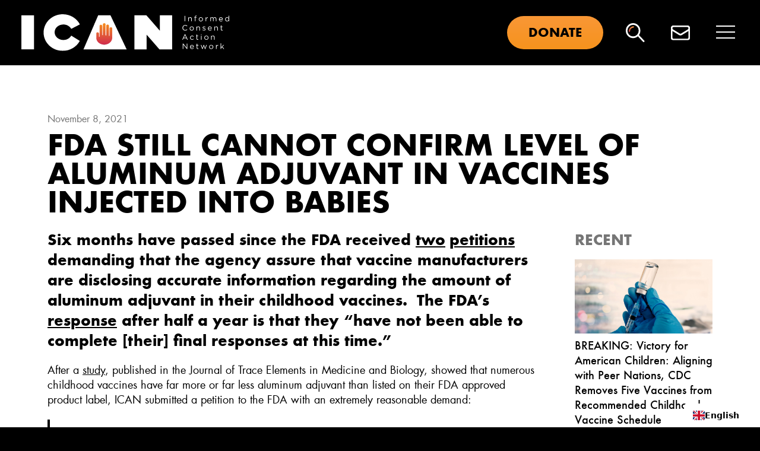

--- FILE ---
content_type: text/html; charset=UTF-8
request_url: https://icandecide.org/press-release/fda-still-cannot-confirm-level-of-aluminum-adjuvant-in-vaccines-injected-into-babies/
body_size: 18600
content:
<!doctype html>
<html lang="en-US">
<head>
  <meta charset="UTF-8">
  <meta name="viewport" content="width=device-width, initial-scale=1">
  <link rel="profile" href="https://gmpg.org/xfn/11">
  <meta name='robots' content='index, follow, max-image-preview:large, max-snippet:-1, max-video-preview:-1' />

	<!-- This site is optimized with the Yoast SEO plugin v25.5 - https://yoast.com/wordpress/plugins/seo/ -->
	<title>FDA Still Cannot Confirm Level of Aluminum Adjuvant in Vaccines Injected Into Babies - ICAN - Informed Consent Action Network</title>
	<meta name="description" content="Six months have passed since the FDA received twopetitions demanding that the agency assure that vaccine manufacturers are disclosing accurate information regarding the amount of aluminum adjuvant in their childhood vaccines. The FDA’s response after half a year is that they “have not been able to complete [their] final responses at this time.”" />
	<link rel="canonical" href="https://icandecide.org/press-release/fda-still-cannot-confirm-level-of-aluminum-adjuvant-in-vaccines-injected-into-babies/" />
	<meta property="og:locale" content="en_US" />
	<meta property="og:type" content="article" />
	<meta property="og:title" content="FDA Still Cannot Confirm Level of Aluminum Adjuvant in Vaccines Injected Into Babies - ICAN - Informed Consent Action Network" />
	<meta property="og:description" content="Six months have passed since the FDA received twopetitions demanding that the agency assure that vaccine manufacturers are disclosing accurate information regarding the amount of aluminum adjuvant in their childhood vaccines. The FDA’s response after half a year is that they “have not been able to complete [their] final responses at this time.”" />
	<meta property="og:url" content="https://icandecide.org/press-release/fda-still-cannot-confirm-level-of-aluminum-adjuvant-in-vaccines-injected-into-babies/" />
	<meta property="og:site_name" content="ICAN - Informed Consent Action Network" />
	<meta property="article:modified_time" content="2023-03-22T23:06:55+00:00" />
	<meta name="twitter:card" content="summary_large_image" />
	<meta name="twitter:label1" content="Est. reading time" />
	<meta name="twitter:data1" content="3 minutes" />
	<script type="application/ld+json" class="yoast-schema-graph">{"@context":"https://schema.org","@graph":[{"@type":"WebPage","@id":"https://icandecide.org/press-release/fda-still-cannot-confirm-level-of-aluminum-adjuvant-in-vaccines-injected-into-babies/","url":"https://icandecide.org/press-release/fda-still-cannot-confirm-level-of-aluminum-adjuvant-in-vaccines-injected-into-babies/","name":"FDA Still Cannot Confirm Level of Aluminum Adjuvant in Vaccines Injected Into Babies - ICAN - Informed Consent Action Network","isPartOf":{"@id":"https://icandecide.org/#website"},"datePublished":"2021-11-08T10:46:00+00:00","dateModified":"2023-03-22T23:06:55+00:00","description":"Six months have passed since the FDA received twopetitions demanding that the agency assure that vaccine manufacturers are disclosing accurate information regarding the amount of aluminum adjuvant in their childhood vaccines. The FDA’s response after half a year is that they “have not been able to complete [their] final responses at this time.”","breadcrumb":{"@id":"https://icandecide.org/press-release/fda-still-cannot-confirm-level-of-aluminum-adjuvant-in-vaccines-injected-into-babies/#breadcrumb"},"inLanguage":"en-US","potentialAction":[{"@type":"ReadAction","target":["https://icandecide.org/press-release/fda-still-cannot-confirm-level-of-aluminum-adjuvant-in-vaccines-injected-into-babies/"]}]},{"@type":"BreadcrumbList","@id":"https://icandecide.org/press-release/fda-still-cannot-confirm-level-of-aluminum-adjuvant-in-vaccines-injected-into-babies/#breadcrumb","itemListElement":[{"@type":"ListItem","position":1,"name":"Home","item":"https://icandecide.org/"},{"@type":"ListItem","position":2,"name":"Press Releases","item":"https://icandecide.org/press-release/"},{"@type":"ListItem","position":3,"name":"FDA Still Cannot Confirm Level of Aluminum Adjuvant in Vaccines Injected Into Babies"}]},{"@type":"WebSite","@id":"https://icandecide.org/#website","url":"https://icandecide.org/","name":"ICAN - Informed Consent Action Network","description":"Informed Consent Action Network ICAN is a non profit organization focused on the scientific integrity of vaccines and pharmaceutical Industry.","publisher":{"@id":"https://icandecide.org/#organization"},"potentialAction":[{"@type":"SearchAction","target":{"@type":"EntryPoint","urlTemplate":"https://icandecide.org/?s={search_term_string}"},"query-input":{"@type":"PropertyValueSpecification","valueRequired":true,"valueName":"search_term_string"}}],"inLanguage":"en-US"},{"@type":"Organization","@id":"https://icandecide.org/#organization","name":"ICAN - Informed Consent Action Network","url":"https://icandecide.org/","logo":{"@type":"ImageObject","inLanguage":"en-US","@id":"https://icandecide.org/#/schema/logo/image/","url":"https://icandecide.org/wp-content/uploads/2022/10/logo-dark.svg","contentUrl":"https://icandecide.org/wp-content/uploads/2022/10/logo-dark.svg","width":1,"height":1,"caption":"ICAN - Informed Consent Action Network"},"image":{"@id":"https://icandecide.org/#/schema/logo/image/"}}]}</script>
	<!-- / Yoast SEO plugin. -->


<link rel='dns-prefetch' href='//unpkg.com' />
<link rel='dns-prefetch' href='//cdnjs.cloudflare.com' />
<link rel='dns-prefetch' href='//cdn.weglot.com' />
<link rel="alternate" type="application/rss+xml" title="ICAN - Informed Consent Action Network &raquo; Feed" href="https://icandecide.org/feed/" />
<link rel="alternate" type="application/rss+xml" title="ICAN - Informed Consent Action Network &raquo; Comments Feed" href="https://icandecide.org/comments/feed/" />
<link rel="alternate" title="oEmbed (JSON)" type="application/json+oembed" href="https://icandecide.org/wp-json/oembed/1.0/embed?url=https%3A%2F%2Ficandecide.org%2Fpress-release%2Ffda-still-cannot-confirm-level-of-aluminum-adjuvant-in-vaccines-injected-into-babies%2F" />
<link rel="alternate" title="oEmbed (XML)" type="text/xml+oembed" href="https://icandecide.org/wp-json/oembed/1.0/embed?url=https%3A%2F%2Ficandecide.org%2Fpress-release%2Ffda-still-cannot-confirm-level-of-aluminum-adjuvant-in-vaccines-injected-into-babies%2F&#038;format=xml" />
<style id='wp-img-auto-sizes-contain-inline-css'>
img:is([sizes=auto i],[sizes^="auto," i]){contain-intrinsic-size:3000px 1500px}
/*# sourceURL=wp-img-auto-sizes-contain-inline-css */
</style>
<style id='wp-emoji-styles-inline-css'>

	img.wp-smiley, img.emoji {
		display: inline !important;
		border: none !important;
		box-shadow: none !important;
		height: 1em !important;
		width: 1em !important;
		margin: 0 0.07em !important;
		vertical-align: -0.1em !important;
		background: none !important;
		padding: 0 !important;
	}
/*# sourceURL=wp-emoji-styles-inline-css */
</style>
<style id='wp-block-library-inline-css'>
:root{--wp-block-synced-color:#7a00df;--wp-block-synced-color--rgb:122,0,223;--wp-bound-block-color:var(--wp-block-synced-color);--wp-editor-canvas-background:#ddd;--wp-admin-theme-color:#007cba;--wp-admin-theme-color--rgb:0,124,186;--wp-admin-theme-color-darker-10:#006ba1;--wp-admin-theme-color-darker-10--rgb:0,107,160.5;--wp-admin-theme-color-darker-20:#005a87;--wp-admin-theme-color-darker-20--rgb:0,90,135;--wp-admin-border-width-focus:2px}@media (min-resolution:192dpi){:root{--wp-admin-border-width-focus:1.5px}}.wp-element-button{cursor:pointer}:root .has-very-light-gray-background-color{background-color:#eee}:root .has-very-dark-gray-background-color{background-color:#313131}:root .has-very-light-gray-color{color:#eee}:root .has-very-dark-gray-color{color:#313131}:root .has-vivid-green-cyan-to-vivid-cyan-blue-gradient-background{background:linear-gradient(135deg,#00d084,#0693e3)}:root .has-purple-crush-gradient-background{background:linear-gradient(135deg,#34e2e4,#4721fb 50%,#ab1dfe)}:root .has-hazy-dawn-gradient-background{background:linear-gradient(135deg,#faaca8,#dad0ec)}:root .has-subdued-olive-gradient-background{background:linear-gradient(135deg,#fafae1,#67a671)}:root .has-atomic-cream-gradient-background{background:linear-gradient(135deg,#fdd79a,#004a59)}:root .has-nightshade-gradient-background{background:linear-gradient(135deg,#330968,#31cdcf)}:root .has-midnight-gradient-background{background:linear-gradient(135deg,#020381,#2874fc)}:root{--wp--preset--font-size--normal:16px;--wp--preset--font-size--huge:42px}.has-regular-font-size{font-size:1em}.has-larger-font-size{font-size:2.625em}.has-normal-font-size{font-size:var(--wp--preset--font-size--normal)}.has-huge-font-size{font-size:var(--wp--preset--font-size--huge)}.has-text-align-center{text-align:center}.has-text-align-left{text-align:left}.has-text-align-right{text-align:right}.has-fit-text{white-space:nowrap!important}#end-resizable-editor-section{display:none}.aligncenter{clear:both}.items-justified-left{justify-content:flex-start}.items-justified-center{justify-content:center}.items-justified-right{justify-content:flex-end}.items-justified-space-between{justify-content:space-between}.screen-reader-text{border:0;clip-path:inset(50%);height:1px;margin:-1px;overflow:hidden;padding:0;position:absolute;width:1px;word-wrap:normal!important}.screen-reader-text:focus{background-color:#ddd;clip-path:none;color:#444;display:block;font-size:1em;height:auto;left:5px;line-height:normal;padding:15px 23px 14px;text-decoration:none;top:5px;width:auto;z-index:100000}html :where(.has-border-color){border-style:solid}html :where([style*=border-top-color]){border-top-style:solid}html :where([style*=border-right-color]){border-right-style:solid}html :where([style*=border-bottom-color]){border-bottom-style:solid}html :where([style*=border-left-color]){border-left-style:solid}html :where([style*=border-width]){border-style:solid}html :where([style*=border-top-width]){border-top-style:solid}html :where([style*=border-right-width]){border-right-style:solid}html :where([style*=border-bottom-width]){border-bottom-style:solid}html :where([style*=border-left-width]){border-left-style:solid}html :where(img[class*=wp-image-]){height:auto;max-width:100%}:where(figure){margin:0 0 1em}html :where(.is-position-sticky){--wp-admin--admin-bar--position-offset:var(--wp-admin--admin-bar--height,0px)}@media screen and (max-width:600px){html :where(.is-position-sticky){--wp-admin--admin-bar--position-offset:0px}}

/*# sourceURL=wp-block-library-inline-css */
</style><style id='wp-block-paragraph-inline-css'>
.is-small-text{font-size:.875em}.is-regular-text{font-size:1em}.is-large-text{font-size:2.25em}.is-larger-text{font-size:3em}.has-drop-cap:not(:focus):first-letter{float:left;font-size:8.4em;font-style:normal;font-weight:100;line-height:.68;margin:.05em .1em 0 0;text-transform:uppercase}body.rtl .has-drop-cap:not(:focus):first-letter{float:none;margin-left:.1em}p.has-drop-cap.has-background{overflow:hidden}:root :where(p.has-background){padding:1.25em 2.375em}:where(p.has-text-color:not(.has-link-color)) a{color:inherit}p.has-text-align-left[style*="writing-mode:vertical-lr"],p.has-text-align-right[style*="writing-mode:vertical-rl"]{rotate:180deg}
/*# sourceURL=https://icandecide.org/wp-includes/blocks/paragraph/style.min.css */
</style>
<style id='wp-block-quote-inline-css'>
.wp-block-quote{box-sizing:border-box;overflow-wrap:break-word}.wp-block-quote.is-large:where(:not(.is-style-plain)),.wp-block-quote.is-style-large:where(:not(.is-style-plain)){margin-bottom:1em;padding:0 1em}.wp-block-quote.is-large:where(:not(.is-style-plain)) p,.wp-block-quote.is-style-large:where(:not(.is-style-plain)) p{font-size:1.5em;font-style:italic;line-height:1.6}.wp-block-quote.is-large:where(:not(.is-style-plain)) cite,.wp-block-quote.is-large:where(:not(.is-style-plain)) footer,.wp-block-quote.is-style-large:where(:not(.is-style-plain)) cite,.wp-block-quote.is-style-large:where(:not(.is-style-plain)) footer{font-size:1.125em;text-align:right}.wp-block-quote>cite{display:block}
/*# sourceURL=https://icandecide.org/wp-includes/blocks/quote/style.min.css */
</style>
<style id='global-styles-inline-css'>
:root{--wp--preset--aspect-ratio--square: 1;--wp--preset--aspect-ratio--4-3: 4/3;--wp--preset--aspect-ratio--3-4: 3/4;--wp--preset--aspect-ratio--3-2: 3/2;--wp--preset--aspect-ratio--2-3: 2/3;--wp--preset--aspect-ratio--16-9: 16/9;--wp--preset--aspect-ratio--9-16: 9/16;--wp--preset--color--black: #000000;--wp--preset--color--cyan-bluish-gray: #abb8c3;--wp--preset--color--white: #ffffff;--wp--preset--color--pale-pink: #f78da7;--wp--preset--color--vivid-red: #cf2e2e;--wp--preset--color--luminous-vivid-orange: #ff6900;--wp--preset--color--luminous-vivid-amber: #fcb900;--wp--preset--color--light-green-cyan: #7bdcb5;--wp--preset--color--vivid-green-cyan: #00d084;--wp--preset--color--pale-cyan-blue: #8ed1fc;--wp--preset--color--vivid-cyan-blue: #0693e3;--wp--preset--color--vivid-purple: #9b51e0;--wp--preset--gradient--vivid-cyan-blue-to-vivid-purple: linear-gradient(135deg,rgb(6,147,227) 0%,rgb(155,81,224) 100%);--wp--preset--gradient--light-green-cyan-to-vivid-green-cyan: linear-gradient(135deg,rgb(122,220,180) 0%,rgb(0,208,130) 100%);--wp--preset--gradient--luminous-vivid-amber-to-luminous-vivid-orange: linear-gradient(135deg,rgb(252,185,0) 0%,rgb(255,105,0) 100%);--wp--preset--gradient--luminous-vivid-orange-to-vivid-red: linear-gradient(135deg,rgb(255,105,0) 0%,rgb(207,46,46) 100%);--wp--preset--gradient--very-light-gray-to-cyan-bluish-gray: linear-gradient(135deg,rgb(238,238,238) 0%,rgb(169,184,195) 100%);--wp--preset--gradient--cool-to-warm-spectrum: linear-gradient(135deg,rgb(74,234,220) 0%,rgb(151,120,209) 20%,rgb(207,42,186) 40%,rgb(238,44,130) 60%,rgb(251,105,98) 80%,rgb(254,248,76) 100%);--wp--preset--gradient--blush-light-purple: linear-gradient(135deg,rgb(255,206,236) 0%,rgb(152,150,240) 100%);--wp--preset--gradient--blush-bordeaux: linear-gradient(135deg,rgb(254,205,165) 0%,rgb(254,45,45) 50%,rgb(107,0,62) 100%);--wp--preset--gradient--luminous-dusk: linear-gradient(135deg,rgb(255,203,112) 0%,rgb(199,81,192) 50%,rgb(65,88,208) 100%);--wp--preset--gradient--pale-ocean: linear-gradient(135deg,rgb(255,245,203) 0%,rgb(182,227,212) 50%,rgb(51,167,181) 100%);--wp--preset--gradient--electric-grass: linear-gradient(135deg,rgb(202,248,128) 0%,rgb(113,206,126) 100%);--wp--preset--gradient--midnight: linear-gradient(135deg,rgb(2,3,129) 0%,rgb(40,116,252) 100%);--wp--preset--font-size--small: 13px;--wp--preset--font-size--medium: 20px;--wp--preset--font-size--large: 36px;--wp--preset--font-size--x-large: 42px;--wp--preset--spacing--20: 0.44rem;--wp--preset--spacing--30: 0.67rem;--wp--preset--spacing--40: 1rem;--wp--preset--spacing--50: 1.5rem;--wp--preset--spacing--60: 2.25rem;--wp--preset--spacing--70: 3.38rem;--wp--preset--spacing--80: 5.06rem;--wp--preset--shadow--natural: 6px 6px 9px rgba(0, 0, 0, 0.2);--wp--preset--shadow--deep: 12px 12px 50px rgba(0, 0, 0, 0.4);--wp--preset--shadow--sharp: 6px 6px 0px rgba(0, 0, 0, 0.2);--wp--preset--shadow--outlined: 6px 6px 0px -3px rgb(255, 255, 255), 6px 6px rgb(0, 0, 0);--wp--preset--shadow--crisp: 6px 6px 0px rgb(0, 0, 0);}:where(.is-layout-flex){gap: 0.5em;}:where(.is-layout-grid){gap: 0.5em;}body .is-layout-flex{display: flex;}.is-layout-flex{flex-wrap: wrap;align-items: center;}.is-layout-flex > :is(*, div){margin: 0;}body .is-layout-grid{display: grid;}.is-layout-grid > :is(*, div){margin: 0;}:where(.wp-block-columns.is-layout-flex){gap: 2em;}:where(.wp-block-columns.is-layout-grid){gap: 2em;}:where(.wp-block-post-template.is-layout-flex){gap: 1.25em;}:where(.wp-block-post-template.is-layout-grid){gap: 1.25em;}.has-black-color{color: var(--wp--preset--color--black) !important;}.has-cyan-bluish-gray-color{color: var(--wp--preset--color--cyan-bluish-gray) !important;}.has-white-color{color: var(--wp--preset--color--white) !important;}.has-pale-pink-color{color: var(--wp--preset--color--pale-pink) !important;}.has-vivid-red-color{color: var(--wp--preset--color--vivid-red) !important;}.has-luminous-vivid-orange-color{color: var(--wp--preset--color--luminous-vivid-orange) !important;}.has-luminous-vivid-amber-color{color: var(--wp--preset--color--luminous-vivid-amber) !important;}.has-light-green-cyan-color{color: var(--wp--preset--color--light-green-cyan) !important;}.has-vivid-green-cyan-color{color: var(--wp--preset--color--vivid-green-cyan) !important;}.has-pale-cyan-blue-color{color: var(--wp--preset--color--pale-cyan-blue) !important;}.has-vivid-cyan-blue-color{color: var(--wp--preset--color--vivid-cyan-blue) !important;}.has-vivid-purple-color{color: var(--wp--preset--color--vivid-purple) !important;}.has-black-background-color{background-color: var(--wp--preset--color--black) !important;}.has-cyan-bluish-gray-background-color{background-color: var(--wp--preset--color--cyan-bluish-gray) !important;}.has-white-background-color{background-color: var(--wp--preset--color--white) !important;}.has-pale-pink-background-color{background-color: var(--wp--preset--color--pale-pink) !important;}.has-vivid-red-background-color{background-color: var(--wp--preset--color--vivid-red) !important;}.has-luminous-vivid-orange-background-color{background-color: var(--wp--preset--color--luminous-vivid-orange) !important;}.has-luminous-vivid-amber-background-color{background-color: var(--wp--preset--color--luminous-vivid-amber) !important;}.has-light-green-cyan-background-color{background-color: var(--wp--preset--color--light-green-cyan) !important;}.has-vivid-green-cyan-background-color{background-color: var(--wp--preset--color--vivid-green-cyan) !important;}.has-pale-cyan-blue-background-color{background-color: var(--wp--preset--color--pale-cyan-blue) !important;}.has-vivid-cyan-blue-background-color{background-color: var(--wp--preset--color--vivid-cyan-blue) !important;}.has-vivid-purple-background-color{background-color: var(--wp--preset--color--vivid-purple) !important;}.has-black-border-color{border-color: var(--wp--preset--color--black) !important;}.has-cyan-bluish-gray-border-color{border-color: var(--wp--preset--color--cyan-bluish-gray) !important;}.has-white-border-color{border-color: var(--wp--preset--color--white) !important;}.has-pale-pink-border-color{border-color: var(--wp--preset--color--pale-pink) !important;}.has-vivid-red-border-color{border-color: var(--wp--preset--color--vivid-red) !important;}.has-luminous-vivid-orange-border-color{border-color: var(--wp--preset--color--luminous-vivid-orange) !important;}.has-luminous-vivid-amber-border-color{border-color: var(--wp--preset--color--luminous-vivid-amber) !important;}.has-light-green-cyan-border-color{border-color: var(--wp--preset--color--light-green-cyan) !important;}.has-vivid-green-cyan-border-color{border-color: var(--wp--preset--color--vivid-green-cyan) !important;}.has-pale-cyan-blue-border-color{border-color: var(--wp--preset--color--pale-cyan-blue) !important;}.has-vivid-cyan-blue-border-color{border-color: var(--wp--preset--color--vivid-cyan-blue) !important;}.has-vivid-purple-border-color{border-color: var(--wp--preset--color--vivid-purple) !important;}.has-vivid-cyan-blue-to-vivid-purple-gradient-background{background: var(--wp--preset--gradient--vivid-cyan-blue-to-vivid-purple) !important;}.has-light-green-cyan-to-vivid-green-cyan-gradient-background{background: var(--wp--preset--gradient--light-green-cyan-to-vivid-green-cyan) !important;}.has-luminous-vivid-amber-to-luminous-vivid-orange-gradient-background{background: var(--wp--preset--gradient--luminous-vivid-amber-to-luminous-vivid-orange) !important;}.has-luminous-vivid-orange-to-vivid-red-gradient-background{background: var(--wp--preset--gradient--luminous-vivid-orange-to-vivid-red) !important;}.has-very-light-gray-to-cyan-bluish-gray-gradient-background{background: var(--wp--preset--gradient--very-light-gray-to-cyan-bluish-gray) !important;}.has-cool-to-warm-spectrum-gradient-background{background: var(--wp--preset--gradient--cool-to-warm-spectrum) !important;}.has-blush-light-purple-gradient-background{background: var(--wp--preset--gradient--blush-light-purple) !important;}.has-blush-bordeaux-gradient-background{background: var(--wp--preset--gradient--blush-bordeaux) !important;}.has-luminous-dusk-gradient-background{background: var(--wp--preset--gradient--luminous-dusk) !important;}.has-pale-ocean-gradient-background{background: var(--wp--preset--gradient--pale-ocean) !important;}.has-electric-grass-gradient-background{background: var(--wp--preset--gradient--electric-grass) !important;}.has-midnight-gradient-background{background: var(--wp--preset--gradient--midnight) !important;}.has-small-font-size{font-size: var(--wp--preset--font-size--small) !important;}.has-medium-font-size{font-size: var(--wp--preset--font-size--medium) !important;}.has-large-font-size{font-size: var(--wp--preset--font-size--large) !important;}.has-x-large-font-size{font-size: var(--wp--preset--font-size--x-large) !important;}
/*# sourceURL=global-styles-inline-css */
</style>

<style id='classic-theme-styles-inline-css'>
/*! This file is auto-generated */
.wp-block-button__link{color:#fff;background-color:#32373c;border-radius:9999px;box-shadow:none;text-decoration:none;padding:calc(.667em + 2px) calc(1.333em + 2px);font-size:1.125em}.wp-block-file__button{background:#32373c;color:#fff;text-decoration:none}
/*# sourceURL=/wp-includes/css/classic-themes.min.css */
</style>
<link rel='stylesheet' id='ican-style-css' href='https://icandecide.org/wp-content/themes/ican/style.css?ver=1.0.95' media='all' />
<link rel='stylesheet' id='global-styles-ican-css' href='https://icandecide.org/wp-content/themes/ican/css/global.css?ver=1.0.95' media='all' />
<link rel='stylesheet' id='tablepress-default-css' href='https://icandecide.org/wp-content/plugins/tablepress/css/build/default.css?ver=3.1.3' media='all' />
<style id='posts-table-pro-head-inline-css'>
table.posts-data-table { visibility: hidden; }
/*# sourceURL=posts-table-pro-head-inline-css */
</style>
<link rel="https://api.w.org/" href="https://icandecide.org/wp-json/" /><link rel="alternate" title="JSON" type="application/json" href="https://icandecide.org/wp-json/wp/v2/press-release/747" /><link rel="EditURI" type="application/rsd+xml" title="RSD" href="https://icandecide.org/xmlrpc.php?rsd" />
<meta name="generator" content="WordPress 6.9" />
<link rel='shortlink' href='https://icandecide.org/?p=747' />
<link rel="icon" href="https://icandecide.org/wp-content/uploads/2022/10/cropped-favicon-32x32.png" sizes="32x32" />
<link rel="icon" href="https://icandecide.org/wp-content/uploads/2022/10/cropped-favicon-192x192.png" sizes="192x192" />
<link rel="apple-touch-icon" href="https://icandecide.org/wp-content/uploads/2022/10/cropped-favicon-180x180.png" />
<meta name="msapplication-TileImage" content="https://icandecide.org/wp-content/uploads/2022/10/cropped-favicon-270x270.png" />
		<style id="wp-custom-css">
			#nf-field-66-container, #nf-field-67-container {margin-left: 30px!important; margin-right: 20px!important;}

.nf-field {padding-bottom: 15px!important;}

#nf-field-64-container .list-checkbox-wrap .nf-field-element li input, .list-image-wrap .nf-field-element li input, .list-radio-wrap .nf-field-element li input {float: none!important;}

#nf-form-7-cont .nf-form-layout .nf-form-content .nf-field-label label { text-transform: capitalize!important;}

#nf-label-field-64 {font-size: 1.25rem!important;}		</style>
		<link rel='stylesheet' id='dashicons-css' href='https://icandecide.org/wp-includes/css/dashicons.min.css?ver=6.9' media='all' />
<link rel='stylesheet' id='nf-display-css' href='https://icandecide.org/wp-content/plugins/ninja-forms/assets/css/display-opinions-light.css?ver=6.9' media='all' />
<link rel='stylesheet' id='nf-font-awesome-css' href='https://icandecide.org/wp-content/plugins/ninja-forms/assets/css/font-awesome.min.css?ver=6.9' media='all' />
<link rel='stylesheet' id='article-css' href='https://icandecide.org/wp-content/themes/ican/css/article.css?ver=1.0.95' media='all' />
</head>


<body class="wp-singular press-release-template-default single single-press-release postid-747 wp-custom-logo wp-theme-ican">
<!-- Matomo -->
<script>
  var _paq = window._paq = window._paq || [];
  _paq.push(['trackPageView']);
  _paq.push(['enableLinkTracking']);
  (function() {
    var u="https://insights.thehighwire.com/";
    _paq.push(['setTrackerUrl', u+'matomo.php']);
    _paq.push(['setSiteId', '3']);
    var d=document, g=d.createElement('script'), s=d.getElementsByTagName('script')[0];
    g.async=true; g.src=u+'matomo.js'; s.parentNode.insertBefore(g,s);
  })();
</script>
<!-- End Matomo Code -->
<div id="page" class="site">
  <script type="text/javascript">
    adroll_adv_id = "WE4VSE5P4NGTXMS6SOFMMU";
    adroll_pix_id = "VSZ5PBJLDBAZLMF5HU3RFP";
    adroll_version = "2.0";

    (function (w, d, e, o, a) {
      w.__adroll_loaded = true;

      w.adroll = w.adroll || [];

      w.adroll.f = [
        "setProperties",
        "identify",
        "track",
        "identify_email",
        "get_cookie",
      ];

      var roundtripUrl =
        "https://s.adroll.com/j/" + adroll_adv_id + "/roundtrip.js";

      for (a = 0; a < w.adroll.f.length; a++) {
        w.adroll[w.adroll.f[a]] =
          w.adroll[w.adroll.f[a]] ||
          (function (n) {
            return function () {
              w.adroll.push([n, arguments]);
            };
          })(w.adroll.f[a]);
      }

      e = d.createElement("script");

      o = d.getElementsByTagName("script")[0];

      e.async = 1;

      e.src = roundtripUrl;

      o.parentNode.insertBefore(e, o);
    })(window, document);

    adroll.track("pageView");
  </script>
  <a class="skip-link" href="#primary">Skip to content</a>
  <header id="masthead" class="site-header">
    <nav id="site-navigation" class="main-navigation">
      <!-- Top Bar -->
      <div class="main-menu-container">
        <div class="main-menu-container__top">
          <a href="/" class="site-header__logo"><img src="https://icandecide.org/wp-content/themes/ican/assets/images/logo-ican-dark.svg" alt="ICAN Informed Consent Action Network Homepage"></a>
          <a href="/support-ican" class="site-header__button site-header__button--donate-top button">Donate</a>
          <div class="site-header__search-wrapper">
            <form role="search" method="get" class="search-form" action="https://icandecide.org/">
  <label>
    <span class="screen-reader-text">Search for:</span>
    <input type="search" class="search-field" value="" name="s" placeholder="ENTER SEARCH TERM">
  </label>
  <button type="submit" class="search-submit">
    <span class="search-submit__icon"><img src="https://icandecide.org/wp-content/themes/ican/assets/images/icon_search.svg" alt="" /></span>
    <span class="screen-reader-text">Search</span>
  </button>
</form>            <button class="site-header__button site-header__button--search site-header__button--icon" aria-expanded="false"><img src="https://icandecide.org/wp-content/themes/ican/assets/images/icon_search.svg" alt=""></button>
          </div>
          <a href="/contact-us" class="site-header__button site-header__button--icon"><img src="https://icandecide.org/wp-content/themes/ican/assets/images/icon_mail.svg" alt=""></a>
          <!-- <button id="site-navigation-signup" class="site-header__button site-header__button--icon" aria-controls="primary-menu" aria-expanded="false"><img src="https://icandecide.org/wp-content/themes/ican/assets/images/icon_mail.svg" alt=""></button> -->
          <button id="site-navigation-open" class="main-menu-open" aria-controls="primary-menu" aria-expanded="false" type="button">
            <span class="main-menu-open__dash">
              <span class="sr-only">Primary Menu</span>
            </span>
          </button>
        </div>
        <div class="main-menu-container__bottom">
          <a href="/support-ican" class="site-header__button site-header__button--donate-bottom button">Donate</a>
        </div>
      </div>
      <!-- End Top Bar -->
      <!-- Meganav -->
      <div id="site-meganav" class="site-meganav">
        <button type="button" class="site-meganav__close-btn" aria-label="Primary Menu" id="site-navigation-close" aria-controls="primary-menu" aria-expanded="true"><span>Close</span><span class="site-meganav__close-icon" aria-hidden="true">X</span></button>
        <div class="site-meganav__search"><form role="search" method="get" class="search-form" action="https://icandecide.org/">
  <label>
    <span class="screen-reader-text">Search for:</span>
    <input type="search" class="search-field" value="" name="s" placeholder="ENTER SEARCH TERM">
  </label>
  <button type="submit" class="search-submit">
    <span class="search-submit__icon"><img src="https://icandecide.org/wp-content/themes/ican/assets/images/icon_search.svg" alt="" /></span>
    <span class="screen-reader-text">Search</span>
  </button>
</form></div>
        <!-- Meganav main links -->
        <ul class="site-meganav__main">
                      <li>
              <a class="site-meganav__main-link" href="https://icandecide.org/get-informed/" target="">Get Informed</a>
            </li>
                      <li>
              <a class="site-meganav__main-link" href="https://icandecide.org/press/" target="">Legal Updates</a>
            </li>
                      <li>
              <a class="site-meganav__main-link" href="https://www.thehighwire.com" target="_blank">The HighWire</a>
            </li>
                      <li>
              <a class="site-meganav__main-link" href="https://icandecide.org/about-us/" target="">About Us</a>
            </li>
                      <li>
              <a class="site-meganav__main-link" href="https://icandecide.org/support-ican/" target="">Take Action</a>
            </li>
                  </ul>
        <!-- End Meganav main links -->
        <!-- Meganav sidebar -->
        <div class="site-meganav__sidebar">
          <!-- Meganav sidebar links -->
                      <div class="site-meganav__sidebar-group">
              <h2 class="site-meganav__title">Resource Links</h2>
              <ul class="site-meganav__sidebar-links">
                                  <li><a href="https://icandecide.org/report-a-vaccine-injury/" target="">Report a Vaccine Injury</a></li>
                                  <li><a href="https://icandecide.org/blow-the-whistle/" target="">Blow the Whistle</a></li>
                                  <li><a href="https://icandecide.org/vaccine-safety-debate/" target="">Vaccine Safety Debate</a></li>
                                  <li><a href="https://icandecide.org/v-safe-data/" target="">V-Safe Data</a></li>
                                  <li><a href="https://icandecide.org/pfizer-12-15-and-moderna-documents/?t=full-pfizer-12-15-productions" target="">Pfizer Documents Ages 12-15</a></li>
                                  <li><a href="https://icandecide.org/pfizer-12-15-and-moderna-documents/?t=full-eua-productions" target="">Pfizer 12-15 &amp; Moderna EUA Documents</a></li>
                                  <li><a href="https://icandecide.org/pfizer-documents/" target="">Pfizer Documents Ages 16+</a></li>
                                  <li><a href="https://icandecide.org/pfizer-documents/?t=eua-documents" target="">Pfizer 16+ EUA Documents</a></li>
                                  <li><a href="https://icandecide.org/pfizer-12-15-and-moderna-documents/?t=full-moderna-productions" target="">Moderna Documents Ages 18+</a></li>
                              </ul>
            </div>
           <!-- End Meganav sidebar links -->

          <!-- Meganav sidebar Donate -->
                      <div class="site-meganav__sidebar-group">
              <h2 class="site-meganav__title">Donate Today</h2>
              <div class="site-meganav__copy --wysiwyg"><p>ICAN is a 501(c)(3) organization. <a href="https://icandecide.org/support-ican" rel="noopener">Donations</a> to ICAN are tax-deductible. <a href="https://icanlegislate.org/" target="_blank" rel="noopener">ICAN Legislate</a> is a 501(c)(4) and the political arm of ICAN. <a href="https://secure.anedot.com/informed-consent-action-network/a5be26e1-2ab4-471b-a782-d90a4b17ead8" target="_blank" rel="noopener">Donations to ICAN Legislate</a> are not tax-deductible.</p>
</div>
            </div>
           <!-- End Meganav sidebar Donate -->

          <!-- Meganav sidebar Email -->
                      <div class="site-meganav__sidebar-group">
              <h2 class="site-meganav__title">Stay Connected</h2>
              <p class="site-meganav__copy">Subscribe to our newsletter and stay informed.</p>
              <div class="site-meganav__email-form email-signup__form-container">
                <noscript class="ninja-forms-noscript-message">
	Notice: JavaScript is required for this content.</noscript>
<div id="nf-form-1-cont" class="nf-form-cont" aria-live="polite" aria-labelledby="nf-form-title-1" aria-describedby="nf-form-errors-1" role="form">

    <div class="nf-loading-spinner"></div>

</div>
        <!-- That data is being printed as a workaround to page builders reordering the order of the scripts loaded-->
        <script>var formDisplay=1;var nfForms=nfForms||[];var form=[];form.id='1';form.settings={"objectType":"Form Setting","editActive":true,"title":"Email Signup","key":"","created_at":"2022-10-06 19:54:30","default_label_pos":"above","conditions":[],"show_title":0,"clear_complete":"1","hide_complete":"1","wrapper_class":"","element_class":"","add_submit":"1","logged_in":"","not_logged_in_msg":"","sub_limit_number":"","sub_limit_msg":"","calculations":[],"formContentData":["email","sign_up_1665086409593"],"container_styles_background-color":"","container_styles_border":"","container_styles_border-style":"","container_styles_border-color":"","container_styles_color":"","container_styles_height":"","container_styles_width":"","container_styles_font-size":"","container_styles_margin":"","container_styles_padding":"","container_styles_display":"","container_styles_float":"","container_styles_show_advanced_css":"0","container_styles_advanced":"","title_styles_background-color":"","title_styles_border":"","title_styles_border-style":"","title_styles_border-color":"","title_styles_color":"","title_styles_height":"","title_styles_width":"","title_styles_font-size":"","title_styles_margin":"","title_styles_padding":"","title_styles_display":"","title_styles_float":"","title_styles_show_advanced_css":"0","title_styles_advanced":"","row_styles_background-color":"","row_styles_border":"","row_styles_border-style":"","row_styles_border-color":"","row_styles_color":"","row_styles_height":"","row_styles_width":"","row_styles_font-size":"","row_styles_margin":"","row_styles_padding":"","row_styles_display":"","row_styles_show_advanced_css":"0","row_styles_advanced":"","row-odd_styles_background-color":"","row-odd_styles_border":"","row-odd_styles_border-style":"","row-odd_styles_border-color":"","row-odd_styles_color":"","row-odd_styles_height":"","row-odd_styles_width":"","row-odd_styles_font-size":"","row-odd_styles_margin":"","row-odd_styles_padding":"","row-odd_styles_display":"","row-odd_styles_show_advanced_css":"0","row-odd_styles_advanced":"","success-msg_styles_background-color":"","success-msg_styles_border":"","success-msg_styles_border-style":"","success-msg_styles_border-color":"","success-msg_styles_color":"","success-msg_styles_height":"","success-msg_styles_width":"","success-msg_styles_font-size":"","success-msg_styles_margin":"","success-msg_styles_padding":"","success-msg_styles_display":"","success-msg_styles_show_advanced_css":"0","success-msg_styles_advanced":"","error_msg_styles_background-color":"","error_msg_styles_border":"","error_msg_styles_border-style":"","error_msg_styles_border-color":"","error_msg_styles_color":"","error_msg_styles_height":"","error_msg_styles_width":"","error_msg_styles_font-size":"","error_msg_styles_margin":"","error_msg_styles_padding":"","error_msg_styles_display":"","error_msg_styles_show_advanced_css":"0","error_msg_styles_advanced":"","allow_public_link":0,"embed_form":"","changeEmailErrorMsg":"Please enter a valid email address!","changeDateErrorMsg":"Please enter a valid date!","confirmFieldErrorMsg":"These fields must match!","fieldNumberNumMinError":"Number Min Error","fieldNumberNumMaxError":"Number Max Error","fieldNumberIncrementBy":"Please increment by ","formErrorsCorrectErrors":"Please correct errors before submitting this form.","validateRequiredField":"This is a required field.","honeypotHoneypotError":"Honeypot Error","fieldsMarkedRequired":"Fields marked with an * are required","currency":"","unique_field_error":"A form with this value has already been submitted.","drawerDisabled":false,"form_title_heading_level":"3","objectDomain":"display","ninjaForms":"Ninja Forms","fieldTextareaRTEInsertLink":"Insert Link","fieldTextareaRTEInsertMedia":"Insert Media","fieldTextareaRTESelectAFile":"Select a file","formHoneypot":"If you are a human seeing this field, please leave it empty.","fileUploadOldCodeFileUploadInProgress":"File Upload in Progress.","fileUploadOldCodeFileUpload":"FILE UPLOAD","currencySymbol":"&#36;","thousands_sep":",","decimal_point":".","siteLocale":"en_US","dateFormat":"m\/d\/Y","startOfWeek":"1","of":"of","previousMonth":"Previous Month","nextMonth":"Next Month","months":["January","February","March","April","May","June","July","August","September","October","November","December"],"monthsShort":["Jan","Feb","Mar","Apr","May","Jun","Jul","Aug","Sep","Oct","Nov","Dec"],"weekdays":["Sunday","Monday","Tuesday","Wednesday","Thursday","Friday","Saturday"],"weekdaysShort":["Sun","Mon","Tue","Wed","Thu","Fri","Sat"],"weekdaysMin":["Su","Mo","Tu","We","Th","Fr","Sa"],"recaptchaConsentMissing":"reCaptcha validation couldn&#039;t load.","recaptchaMissingCookie":"reCaptcha v3 validation couldn&#039;t load the cookie needed to submit the form.","recaptchaConsentEvent":"Accept reCaptcha cookies before sending the form.","currency_symbol":"","beforeForm":"","beforeFields":"","afterFields":"","afterForm":""};form.fields=[{"objectType":"Field","objectDomain":"fields","editActive":false,"order":1,"idAttribute":"id","label":"Email","key":"email","type":"email","created_at":"2022-10-06 19:54:31","label_pos":"above","required":1,"placeholder":"ENTER YOUR EMAIL","default":"","wrapper_class":"","element_class":"","container_class":"","admin_label":"","help_text":"","desc_text":"","wrap_styles_background-color":"","wrap_styles_border":"","wrap_styles_border-style":"","wrap_styles_border-color":"","wrap_styles_color":"","wrap_styles_height":"","wrap_styles_width":"","wrap_styles_font-size":"","wrap_styles_margin":"","wrap_styles_padding":"","wrap_styles_display":"","wrap_styles_float":"","wrap_styles_show_advanced_css":0,"wrap_styles_advanced":"","label_styles_background-color":"","label_styles_border":"","label_styles_border-style":"","label_styles_border-color":"","label_styles_color":"","label_styles_height":"","label_styles_width":"","label_styles_font-size":"","label_styles_margin":"","label_styles_padding":"","label_styles_display":"","label_styles_float":"","label_styles_show_advanced_css":0,"label_styles_advanced":"","element_styles_background-color":"","element_styles_border":"","element_styles_border-style":"","element_styles_border-color":"","element_styles_color":"","element_styles_height":"","element_styles_width":"","element_styles_font-size":"","element_styles_margin":"","element_styles_padding":"","element_styles_display":"","element_styles_float":"","element_styles_show_advanced_css":0,"element_styles_advanced":"","cellcid":"c3281","custom_name_attribute":"email","personally_identifiable":1,"value":"","drawerDisabled":false,"id":2,"beforeField":"","afterField":"","parentType":"email","element_templates":["email","input"],"old_classname":"","wrap_template":"wrap"},{"objectType":"Field","objectDomain":"fields","editActive":false,"order":2,"idAttribute":"id","label":"Sign Up","type":"submit","processing_label":"Processing","container_class":"","element_class":"","key":"sign_up_1665086409593","drawerDisabled":false,"admin_label":"","id":5,"beforeField":"","afterField":"","value":"","label_pos":"above","parentType":"textbox","element_templates":["submit","button","input"],"old_classname":"","wrap_template":"wrap-no-label"}];nfForms.push(form);</script>
                      </div>
            </div>
                                    <div class="site-meganav__sidebar-group site-meganav__sidebar-group--social">
              <ul class="site-meganav__social-media">
                                <li class="site-meganav__social-media-link">
                  <a href="https://facebook.com/ICANdecide" target="_blank" aria-label="Follow us on Facebook"><img title="Follow us on Facebook" class="site-meganav__social-media-icon" src="https://icandecide.org/wp-content/themes/ican/assets/images/icon_facebook.svg" alt="" /></a>
                </li>
                                <li class="site-meganav__social-media-link">
                  <a href="https://twitter.com/ICANdecide" target="_blank" aria-label="Follow us on X"><img title="Follow us on X" class="site-meganav__social-media-icon" src="https://icandecide.org/wp-content/themes/ican/assets/images/icon_x.svg" alt="" /></a>
                </li>
                                <li class="site-meganav__social-media-link">
                  <a href="https://instagram.com/ICANdecide" target="_blank" aria-label="Follow us on Instagram"><img title="Follow us on Instagram" class="site-meganav__social-media-icon" src="https://icandecide.org/wp-content/themes/ican/assets/images/icon_instagram.svg" alt="" /></a>
                </li>
                                <li class="site-meganav__social-media-link">
                  <a href="https://youtube.com/channel/UCTs130yeqZjTRDyjMfMD3hQ" target="_blank" aria-label="Follow us on YouTube"><img title="Follow us on YouTube" class="site-meganav__social-media-icon" src="https://icandecide.org/wp-content/themes/ican/assets/images/icon_youtube.svg" alt="" /></a>
                </li>
                              </ul>
            </div>
           <!-- End Meganav sidebar Email -->
        </div> <!-- End Meganav sidebar -->
      </div> <!-- End Meganav -->
    </nav><!-- #site-navigation -->
  </header><!-- #masthead -->

<main id="primary" class="site-main">
	<article class="article">
  <div class="article__inner">
    <div class="article__header">
              <time class="article__header-date" datetime="2021-11-08T10:46:00+00:00">November 8, 2021</time>
            <h1 class="article__header-title ">FDA Still Cannot Confirm Level of Aluminum Adjuvant in Vaccines Injected Into Babies</h1>
    </div>
    <div class="article__content ">
            <div class="article__content-body --wysiwyg ">
                
<p class=""><strong>Six months have passed since the FDA received </strong><a href="https://www.regulations.gov/docket/FDA-2021-P-0437/document" target="_blank" rel="noreferrer noopener"><strong>two</strong></a> <a href="https://downloads.regulations.gov/FDA-2021-P-0433-0001/attachment_1.pdf" target="_blank" rel="noreferrer noopener"><strong>petitions</strong></a><strong> demanding that the agency assure that vaccine manufacturers are disclosing accurate information regarding the amount of aluminum adjuvant in their childhood vaccines.  The FDA’s </strong><a href="https://www.icandecide.org/wp-content/uploads/2021/11/Interim-Response-FDA-2021-P-0437-Oct-28-2021.pdf" target="_blank" rel="noreferrer noopener"><strong>response</strong></a><strong> after half a year is that they “have not been able to complete [their] final responses at this time.”</strong></p>



<p class="">After a <a href="https://pubmed.ncbi.nlm.nih.gov/33887692/" target="_blank" rel="noreferrer noopener">study</a>, published in the Journal of Trace Elements in Medicine and Biology, showed that numerous childhood vaccines have far more or far less aluminum adjuvant than listed on their FDA approved product label, ICAN submitted a petition to the FDA with an extremely reasonable demand:</p>



<blockquote class="wp-block-quote is-layout-flow wp-block-quote-is-layout-flow">
<p class="">that FDA publicly <strong>release documentation sufficient to establish that the aluminum content in certain vaccines is consistent with the amount stated in its labeling</strong> and, if unable to do so, pause distribution of those vaccines until the Agency has confirmed and publicly released documentation sufficient to establish that the aluminum content in the vaccines is consistent with the amount stated in its labeling.</p>
</blockquote>



<p class="">This is apparently not a simple, straight-forward request for the FDA.&nbsp; One would think that the agency tasked with overseeing the safety of vaccines – products injected into children – would easily be able to provide proof that what is in the vaccines is what is <em>supposed to be</em> in the vaccines.</p>



<p class="">Evidence that parents can trust the label should be readily available and willingly disclosed.  Instead, the FDA <a href="https://www.icandecide.org/wp-content/uploads/2021/11/Interim-Response-FDA-2021-P-0437-Oct-28-2021.pdf" target="_blank" rel="noreferrer noopener">states</a> that they “will respond to [the] petition as soon as we have reached a decision on [the] request.”  This is an incredible response given that the decision was to either produce proof that the aluminum content in the vaccines is consistent with its label, or stop distributing them until the FDA can confirm this is true.  Plainly, they cannot confirm the aluminum adjuvant in the vaccine matches the approved label.</p>



<p class="">What prompted this request?  It was the <a href="https://pubmed.ncbi.nlm.nih.gov/33887692/" target="_blank" rel="noreferrer noopener">finding</a> of a team of aluminum experts at Keele University – led by Christopher Exley, a Professor of Bioinorganic Chemistry for the last 29 years with over 200 published peer reviewed articles regarding aluminum – that  <strong>six childhood vaccines contain</strong> <strong>a statistically significant</strong> <strong>greater quantity of aluminum adjuvant than is provided for on these products’ labeling</strong> (Pentacel, Havrix, Adacel, Pedvax, Prevnar 13, and Vaqta) while four childhood vaccines contain a statistically significant lower quantity of aluminum adjuvant than is provided for on the labeling for these products (Infanrix, Kinrix, Pediarix, and Synflorix).</p>



<p class="">These deviations from the products’ labels are extremely concerning.&nbsp; Doses with more than the approved amount of aluminum adjuvant raise serious safety concerns, and doses with less than the approved amount raise questions regarding efficacy.&nbsp; Indeed, aluminum adjuvant is a known cytotoxic and neurotoxic substance used to induce autoimmunity in lab animals, and which numerous peer-reviewed publications implicate in various autoimmune conditions.</p>
      </div>
      <aside class="article__aside">
                <h2 class="article__aside-title">Recent</h2>
        <ul class="article__related-posts">
                                    <li class="article__related-post">
                <a href="https://icandecide.org/press-release/breaking-victory-for-american-children-aligning-with-peer-nations-cdc-removes-five-vaccines-from-recommended-childhood-vaccine-schedule/" class="article__related-post-link">
                                    <img width="1920" height="1080" src="https://icandecide.org/wp-content/uploads/2026/01/HWUPDATE_16.jpg" class="attachment-post-thumbnail size-post-thumbnail wp-post-image" alt="" decoding="async" fetchpriority="high" srcset="https://icandecide.org/wp-content/uploads/2026/01/HWUPDATE_16.jpg 1920w, https://icandecide.org/wp-content/uploads/2026/01/HWUPDATE_16-300x169.jpg 300w, https://icandecide.org/wp-content/uploads/2026/01/HWUPDATE_16-1024x576.jpg 1024w, https://icandecide.org/wp-content/uploads/2026/01/HWUPDATE_16-768x432.jpg 768w, https://icandecide.org/wp-content/uploads/2026/01/HWUPDATE_16-1536x864.jpg 1536w" sizes="(max-width: 1920px) 100vw, 1920px" />                  <p class="article__related-post-text">
                    <span>BREAKING: Victory for American Children: Aligning with Peer Nations, CDC Removes Five Vaccines from Recommended Childhood Vaccine Schedule</span>
                                      </p>
                </a>
              </li>
                          <li class="article__related-post">
                <a href="https://icandecide.org/press-release/nasa-has-interest-in-geoengineering-and-icans-legal-team-is-working-overtime-to-get-answers/" class="article__related-post-link">
                                    <img width="1280" height="720" src="https://icandecide.org/wp-content/uploads/2025/12/LU_300_THUMB.jpg" class="attachment-post-thumbnail size-post-thumbnail wp-post-image" alt="" decoding="async" srcset="https://icandecide.org/wp-content/uploads/2025/12/LU_300_THUMB.jpg 1280w, https://icandecide.org/wp-content/uploads/2025/12/LU_300_THUMB-300x169.jpg 300w, https://icandecide.org/wp-content/uploads/2025/12/LU_300_THUMB-1024x576.jpg 1024w, https://icandecide.org/wp-content/uploads/2025/12/LU_300_THUMB-768x432.jpg 768w" sizes="(max-width: 1280px) 100vw, 1280px" />                  <p class="article__related-post-text">
                    <span>NASA Has "Interest" in Geoengineering and ICAN's Legal Team is Working Overtime to Get Answers</span>
                                      </p>
                </a>
              </li>
                          <li class="article__related-post">
                <a href="https://icandecide.org/press-release/geoengineering-injected-into-k-12-curriculum-across-the-nation/" class="article__related-post-link">
                                    <img width="1280" height="720" src="https://icandecide.org/wp-content/uploads/2025/12/LU_308_THUMB.jpg" class="attachment-post-thumbnail size-post-thumbnail wp-post-image" alt="" decoding="async" srcset="https://icandecide.org/wp-content/uploads/2025/12/LU_308_THUMB.jpg 1280w, https://icandecide.org/wp-content/uploads/2025/12/LU_308_THUMB-300x169.jpg 300w, https://icandecide.org/wp-content/uploads/2025/12/LU_308_THUMB-1024x576.jpg 1024w, https://icandecide.org/wp-content/uploads/2025/12/LU_308_THUMB-768x432.jpg 768w" sizes="(max-width: 1280px) 100vw, 1280px" />                  <p class="article__related-post-text">
                    <span>Geoengineering Injected Into K-12 Curriculum Across The Nation</span>
                    Because of donors like you, we’re able to take bold legal action. Join us in continuing the fight—donate here. ICAN’s [...]                  </p>
                </a>
              </li>
                          <li class="article__related-post">
                <a href="https://icandecide.org/press-release/breaking-icans-legal-team-secures-religious-exemptions-for-west-virginia-schoolchildren-in-a-free-the-five-victory/" class="article__related-post-link">
                                    <img width="1920" height="1080" src="https://icandecide.org/wp-content/uploads/2025/11/LEGAL-UPDATE.jpeg" class="attachment-post-thumbnail size-post-thumbnail wp-post-image" alt="" decoding="async" srcset="https://icandecide.org/wp-content/uploads/2025/11/LEGAL-UPDATE.jpeg 1920w, https://icandecide.org/wp-content/uploads/2025/11/LEGAL-UPDATE-300x169.jpeg 300w, https://icandecide.org/wp-content/uploads/2025/11/LEGAL-UPDATE-1024x576.jpeg 1024w, https://icandecide.org/wp-content/uploads/2025/11/LEGAL-UPDATE-768x432.jpeg 768w, https://icandecide.org/wp-content/uploads/2025/11/LEGAL-UPDATE-1536x864.jpeg 1536w" sizes="(max-width: 1920px) 100vw, 1920px" />                  <p class="article__related-post-text">
                    <span>BREAKING: ICAN’S LEGAL TEAM SECURES RELIGIOUS EXEMPTIONS FOR WEST VIRGINIA SCHOOLCHILDREN IN A “FREE THE FIVE” VICTORY!</span>
                                      </p>
                </a>
              </li>
                              </ul>
      </aside>
    </div>
  </div>
</article></main><!-- #main -->

  <footer id="colophon" class="site-footer">
        <div class="site-footer__container">
      <!-- <a href="https://wordpress.org/">
        Proudly powered by WordPress      </a> -->
      <div class="site-footer__grid">
        <div class="site-footer__group">
          <h2 class="site-footer__heading">Contact Us</h2>
          <address class="site-footer__copy">
            Informed Consent Action Network<br/>
            1401 Lavaca Street Unit #7022<br/>
            Austin, Texas 78701          </address>
                    <br/>
          <p class="site-footer__copy">
            <a href="/cdn-cgi/l/email-protection#3b52555d547b52585a555f5e58525f5e1554495c"><span class="__cf_email__" data-cfemail="442d2a222b042d27252a2021272d20216a2b3623">[email&#160;protected]</span></a><br/><a href="/cdn-cgi/l/email-protection#0e7966677d7a626b6c6261796b7c4e676d6f606a6b6d676a6b20617c69"><span class="__cf_email__" data-cfemail="3f4857564c4b535a5d5350485a4d7f565c5e515b5a5c565b5a11504d58">[email&#160;protected]</span></a><br/><a href="tel:5125228739">512-522-8739</a>          </p>
                    <br>
          <h2 class="site-footer__heading">Media Inquiries</h2>
                        <p class="site-footer__copy">
              For media requests only<br/><a href="/cdn-cgi/l/email-protection#ccbcbea9bfbf8ca5afada2a8a9afa5a8a9e2a3beab"><span class="__cf_email__" data-cfemail="80f0f2e5f3f3c0e9e3e1eee4e5e3e9e4e5aeeff2e7">[email&#160;protected]</span></a><br/><a href="tel:5125228739">512-522-8739</a>            </p>
                    </div>
        <div class="site-footer__group">
          <h2 class="site-footer__heading">Donate</h2>
          <div class="site-footer__copy --wysiwyg"><p>ICAN is a 501(c)(3) organization. <a href="https://icandecide.org/support-ican/" rel="noopener">Donations</a> to ICAN are tax-deductible. <a href="https://icanlegislate.org/" target="_blank" rel="noopener">ICAN Legislate</a> is a 501(c)(4) and the political arm of ICAN. <a href="https://secure.anedot.com/informed-consent-action-network/a5be26e1-2ab4-471b-a782-d90a4b17ead8" target="_blank" rel="noopener">Donations to ICAN Legislate</a> are not tax-deductible.</p>
</div>
          <br>
          <h2 class="site-footer__heading">Donate By Mail</h2>
          <address class="site-footer__copy">
            Informed Consent Action Network<br/>
            P.O. Box 131568<br/>
            Houston, TX 77219-1568          </address>
          <br>
          <h2 class="site-footer__heading">Call To Donate</h2>

                        <p class="site-footer__copy">
                9am - 5pm CT<br/><a href="tel:7372974120">737-297-4120</a>              </p>
                  </div>
        <div class="site-footer__group">
          <a href="/" aria-label="Go to Homepage" class="site-footer__logo"><img src="https://icandecide.org/wp-content/themes/ican/assets/images/logo-ican-dark.svg" alt="ICAN Informed Consent Action Network"></a>
          <p class="site-footer__copyright">&copy; 2026 ICAN Informed Consent Action Network. All rights reserved.</p>
          <br>
          <h2 class="site-footer__heading">Stay Connected</h2>
          <p class="site-footer__copy">Subscribe to our newsletter and  stay informed.</p>
          <div class="site-meganav__email-form email-signup__form-container"><noscript class="ninja-forms-noscript-message">
	Notice: JavaScript is required for this content.</noscript>
<div id="nf-form-1_1-cont" class="nf-form-cont" aria-live="polite" aria-labelledby="nf-form-title-1_1" aria-describedby="nf-form-errors-1_1" role="form">

    <div class="nf-loading-spinner"></div>

</div>
        <!-- That data is being printed as a workaround to page builders reordering the order of the scripts loaded-->
        <script data-cfasync="false" src="/cdn-cgi/scripts/5c5dd728/cloudflare-static/email-decode.min.js"></script><script>var formDisplay=1;var nfForms=nfForms||[];var form=[];form.id='1_1';form.settings={"objectType":"Form Setting","editActive":true,"title":"Email Signup","key":"","created_at":"2022-10-06 19:54:30","default_label_pos":"above","conditions":[],"show_title":0,"clear_complete":"1","hide_complete":"1","wrapper_class":"","element_class":"","add_submit":"1","logged_in":"","not_logged_in_msg":"","sub_limit_number":"","sub_limit_msg":"","calculations":[],"formContentData":["email","sign_up_1665086409593"],"container_styles_background-color":"","container_styles_border":"","container_styles_border-style":"","container_styles_border-color":"","container_styles_color":"","container_styles_height":"","container_styles_width":"","container_styles_font-size":"","container_styles_margin":"","container_styles_padding":"","container_styles_display":"","container_styles_float":"","container_styles_show_advanced_css":"0","container_styles_advanced":"","title_styles_background-color":"","title_styles_border":"","title_styles_border-style":"","title_styles_border-color":"","title_styles_color":"","title_styles_height":"","title_styles_width":"","title_styles_font-size":"","title_styles_margin":"","title_styles_padding":"","title_styles_display":"","title_styles_float":"","title_styles_show_advanced_css":"0","title_styles_advanced":"","row_styles_background-color":"","row_styles_border":"","row_styles_border-style":"","row_styles_border-color":"","row_styles_color":"","row_styles_height":"","row_styles_width":"","row_styles_font-size":"","row_styles_margin":"","row_styles_padding":"","row_styles_display":"","row_styles_show_advanced_css":"0","row_styles_advanced":"","row-odd_styles_background-color":"","row-odd_styles_border":"","row-odd_styles_border-style":"","row-odd_styles_border-color":"","row-odd_styles_color":"","row-odd_styles_height":"","row-odd_styles_width":"","row-odd_styles_font-size":"","row-odd_styles_margin":"","row-odd_styles_padding":"","row-odd_styles_display":"","row-odd_styles_show_advanced_css":"0","row-odd_styles_advanced":"","success-msg_styles_background-color":"","success-msg_styles_border":"","success-msg_styles_border-style":"","success-msg_styles_border-color":"","success-msg_styles_color":"","success-msg_styles_height":"","success-msg_styles_width":"","success-msg_styles_font-size":"","success-msg_styles_margin":"","success-msg_styles_padding":"","success-msg_styles_display":"","success-msg_styles_show_advanced_css":"0","success-msg_styles_advanced":"","error_msg_styles_background-color":"","error_msg_styles_border":"","error_msg_styles_border-style":"","error_msg_styles_border-color":"","error_msg_styles_color":"","error_msg_styles_height":"","error_msg_styles_width":"","error_msg_styles_font-size":"","error_msg_styles_margin":"","error_msg_styles_padding":"","error_msg_styles_display":"","error_msg_styles_show_advanced_css":"0","error_msg_styles_advanced":"","allow_public_link":0,"embed_form":"","changeEmailErrorMsg":"Please enter a valid email address!","changeDateErrorMsg":"Please enter a valid date!","confirmFieldErrorMsg":"These fields must match!","fieldNumberNumMinError":"Number Min Error","fieldNumberNumMaxError":"Number Max Error","fieldNumberIncrementBy":"Please increment by ","formErrorsCorrectErrors":"Please correct errors before submitting this form.","validateRequiredField":"This is a required field.","honeypotHoneypotError":"Honeypot Error","fieldsMarkedRequired":"Fields marked with an * are required","currency":"","unique_field_error":"A form with this value has already been submitted.","drawerDisabled":false,"form_title_heading_level":"3","objectDomain":"display","ninjaForms":"Ninja Forms","fieldTextareaRTEInsertLink":"Insert Link","fieldTextareaRTEInsertMedia":"Insert Media","fieldTextareaRTESelectAFile":"Select a file","formHoneypot":"If you are a human seeing this field, please leave it empty.","fileUploadOldCodeFileUploadInProgress":"File Upload in Progress.","fileUploadOldCodeFileUpload":"FILE UPLOAD","currencySymbol":"&#36;","thousands_sep":",","decimal_point":".","siteLocale":"en_US","dateFormat":"m\/d\/Y","startOfWeek":"1","of":"of","previousMonth":"Previous Month","nextMonth":"Next Month","months":["January","February","March","April","May","June","July","August","September","October","November","December"],"monthsShort":["Jan","Feb","Mar","Apr","May","Jun","Jul","Aug","Sep","Oct","Nov","Dec"],"weekdays":["Sunday","Monday","Tuesday","Wednesday","Thursday","Friday","Saturday"],"weekdaysShort":["Sun","Mon","Tue","Wed","Thu","Fri","Sat"],"weekdaysMin":["Su","Mo","Tu","We","Th","Fr","Sa"],"recaptchaConsentMissing":"reCaptcha validation couldn&#039;t load.","recaptchaMissingCookie":"reCaptcha v3 validation couldn&#039;t load the cookie needed to submit the form.","recaptchaConsentEvent":"Accept reCaptcha cookies before sending the form.","currency_symbol":"","beforeForm":"","beforeFields":"","afterFields":"","afterForm":""};form.fields=[{"objectType":"Field","objectDomain":"fields","editActive":false,"order":1,"idAttribute":"id","label":"Email","key":"email","type":"email","created_at":"2022-10-06 19:54:31","label_pos":"above","required":1,"placeholder":"ENTER YOUR EMAIL","default":"","wrapper_class":"","element_class":"","container_class":"","admin_label":"","help_text":"","desc_text":"","wrap_styles_background-color":"","wrap_styles_border":"","wrap_styles_border-style":"","wrap_styles_border-color":"","wrap_styles_color":"","wrap_styles_height":"","wrap_styles_width":"","wrap_styles_font-size":"","wrap_styles_margin":"","wrap_styles_padding":"","wrap_styles_display":"","wrap_styles_float":"","wrap_styles_show_advanced_css":0,"wrap_styles_advanced":"","label_styles_background-color":"","label_styles_border":"","label_styles_border-style":"","label_styles_border-color":"","label_styles_color":"","label_styles_height":"","label_styles_width":"","label_styles_font-size":"","label_styles_margin":"","label_styles_padding":"","label_styles_display":"","label_styles_float":"","label_styles_show_advanced_css":0,"label_styles_advanced":"","element_styles_background-color":"","element_styles_border":"","element_styles_border-style":"","element_styles_border-color":"","element_styles_color":"","element_styles_height":"","element_styles_width":"","element_styles_font-size":"","element_styles_margin":"","element_styles_padding":"","element_styles_display":"","element_styles_float":"","element_styles_show_advanced_css":0,"element_styles_advanced":"","cellcid":"c3281","custom_name_attribute":"email","personally_identifiable":1,"value":"","drawerDisabled":false,"id":"2_1","beforeField":"","afterField":"","parentType":"email","element_templates":["email","input"],"old_classname":"","wrap_template":"wrap"},{"objectType":"Field","objectDomain":"fields","editActive":false,"order":2,"idAttribute":"id","label":"Sign Up","type":"submit","processing_label":"Processing","container_class":"","element_class":"","key":"sign_up_1665086409593","drawerDisabled":false,"admin_label":"","id":"5_1","beforeField":"","afterField":"","value":"","label_pos":"above","parentType":"textbox","element_templates":["submit","button","input"],"old_classname":"","wrap_template":"wrap-no-label"}];nfForms.push(form);</script>
        </div>
                    <ul class="site-footer__social">
                        <li class="site-footer__social-item">
              <a href="https://facebook.com/ICANdecide" class="site-footer__social-link" aria-label="Follow us on Facebook" title="Follow us on Facebook" target="_blank" rel="noopener noreferrer">
                <img class="site-footer__social-img" src="https://icandecide.org/wp-content/themes/ican/assets/images/icon_facebook.svg" alt="" /></a>
            </li>
                        <li class="site-footer__social-item">
              <a href="https://twitter.com/ICANdecide" class="site-footer__social-link" aria-label="Follow us on X" title="Follow us on X" target="_blank" rel="noopener noreferrer">
                <img class="site-footer__social-img" src="https://icandecide.org/wp-content/themes/ican/assets/images/icon_x.svg" alt="" /></a>
            </li>
                        <li class="site-footer__social-item">
              <a href="https://instagram.com/ICANdecide" class="site-footer__social-link" aria-label="Follow us on Instagram" title="Follow us on Instagram" target="_blank" rel="noopener noreferrer">
                <img class="site-footer__social-img" src="https://icandecide.org/wp-content/themes/ican/assets/images/icon_instagram.svg" alt="" /></a>
            </li>
                        <li class="site-footer__social-item">
              <a href="https://youtube.com/channel/UCTs130yeqZjTRDyjMfMD3hQ" class="site-footer__social-link" aria-label="Follow us on YouTube" title="Follow us on YouTube" target="_blank" rel="noopener noreferrer">
                <img class="site-footer__social-img" src="https://icandecide.org/wp-content/themes/ican/assets/images/icon_youtube.svg" alt="" /></a>
            </li>
                      </ul>
                    <p class="site-footer__copy site-footer__policy-links"><a href="/privacy-policy">Privacy Policy</a> | <a href="/cookie-policy">Cookie Policy</a> | <a href="/terms-of-use">Terms of Use</a></p>
        </div>
      </div>
    </div><!-- .site-info -->
  </footer><!-- #colophon -->
      <div class="email-modal modal micromodal-slide" id="email-modal" aria-hidden="true">
    <div class="modal__overlay" tabindex="-1" data-micromodal-close-custom>
      <div class="modal__container" role="dialog" aria-modal="true" aria-labelledby="email-modal-title" data-micromodal-close-custom>
        <div class="email-modal__grid" data-micromodal-close-custom>
          <div class="email-modal__content">
            <div class="email-modal__content-inner">
              <header class="modal__header">
                <h2 class="email-modal__title" id="email-modal-title">Join our email list & get informed, FREE!</h2>
                <button class="modal__close" aria-label="Close modal" data-micromodal-close-custom></button>
              </header>
              <main class="email-modal__main" id="email-modal-content">
                <div class="--wysiwyg"><p><span style="font-family: 'Futura Book', -apple-system, BlinkMacSystemFont, 'Avenir Next', Avenir, 'Segoe UI', 'Helvetica Neue', Helvetica, Cantarell, Ubuntu, Roboto, Noto, Arial, sans-serif; font-size: 1.125rem;">As a subscriber, you’ll be the first to receive:</span></p>
<ul>
<li>ICAN Legal Updates</li>
<li>HighWire Insider Emails</li>
<li>FREE ‘Introduction to Vaccine Safety’ Guide</li>
</ul>
<p><span style="font-weight: 400;">Get Informed. Get Involved.</span><b> Sign up!</b></p>
</div>
                <div class="email-modal__form">
                  <noscript class="ninja-forms-noscript-message">
	Notice: JavaScript is required for this content.</noscript>
<div id="nf-form-1_2-cont" class="nf-form-cont" aria-live="polite" aria-labelledby="nf-form-title-1_2" aria-describedby="nf-form-errors-1_2" role="form">

    <div class="nf-loading-spinner"></div>

</div>
        <!-- That data is being printed as a workaround to page builders reordering the order of the scripts loaded-->
        <script>var formDisplay=1;var nfForms=nfForms||[];var form=[];form.id='1_2';form.settings={"objectType":"Form Setting","editActive":true,"title":"Email Signup","key":"","created_at":"2022-10-06 19:54:30","default_label_pos":"above","conditions":[],"show_title":0,"clear_complete":"1","hide_complete":"1","wrapper_class":"","element_class":"","add_submit":"1","logged_in":"","not_logged_in_msg":"","sub_limit_number":"","sub_limit_msg":"","calculations":[],"formContentData":["email","sign_up_1665086409593"],"container_styles_background-color":"","container_styles_border":"","container_styles_border-style":"","container_styles_border-color":"","container_styles_color":"","container_styles_height":"","container_styles_width":"","container_styles_font-size":"","container_styles_margin":"","container_styles_padding":"","container_styles_display":"","container_styles_float":"","container_styles_show_advanced_css":"0","container_styles_advanced":"","title_styles_background-color":"","title_styles_border":"","title_styles_border-style":"","title_styles_border-color":"","title_styles_color":"","title_styles_height":"","title_styles_width":"","title_styles_font-size":"","title_styles_margin":"","title_styles_padding":"","title_styles_display":"","title_styles_float":"","title_styles_show_advanced_css":"0","title_styles_advanced":"","row_styles_background-color":"","row_styles_border":"","row_styles_border-style":"","row_styles_border-color":"","row_styles_color":"","row_styles_height":"","row_styles_width":"","row_styles_font-size":"","row_styles_margin":"","row_styles_padding":"","row_styles_display":"","row_styles_show_advanced_css":"0","row_styles_advanced":"","row-odd_styles_background-color":"","row-odd_styles_border":"","row-odd_styles_border-style":"","row-odd_styles_border-color":"","row-odd_styles_color":"","row-odd_styles_height":"","row-odd_styles_width":"","row-odd_styles_font-size":"","row-odd_styles_margin":"","row-odd_styles_padding":"","row-odd_styles_display":"","row-odd_styles_show_advanced_css":"0","row-odd_styles_advanced":"","success-msg_styles_background-color":"","success-msg_styles_border":"","success-msg_styles_border-style":"","success-msg_styles_border-color":"","success-msg_styles_color":"","success-msg_styles_height":"","success-msg_styles_width":"","success-msg_styles_font-size":"","success-msg_styles_margin":"","success-msg_styles_padding":"","success-msg_styles_display":"","success-msg_styles_show_advanced_css":"0","success-msg_styles_advanced":"","error_msg_styles_background-color":"","error_msg_styles_border":"","error_msg_styles_border-style":"","error_msg_styles_border-color":"","error_msg_styles_color":"","error_msg_styles_height":"","error_msg_styles_width":"","error_msg_styles_font-size":"","error_msg_styles_margin":"","error_msg_styles_padding":"","error_msg_styles_display":"","error_msg_styles_show_advanced_css":"0","error_msg_styles_advanced":"","allow_public_link":0,"embed_form":"","changeEmailErrorMsg":"Please enter a valid email address!","changeDateErrorMsg":"Please enter a valid date!","confirmFieldErrorMsg":"These fields must match!","fieldNumberNumMinError":"Number Min Error","fieldNumberNumMaxError":"Number Max Error","fieldNumberIncrementBy":"Please increment by ","formErrorsCorrectErrors":"Please correct errors before submitting this form.","validateRequiredField":"This is a required field.","honeypotHoneypotError":"Honeypot Error","fieldsMarkedRequired":"Fields marked with an * are required","currency":"","unique_field_error":"A form with this value has already been submitted.","drawerDisabled":false,"form_title_heading_level":"3","objectDomain":"display","ninjaForms":"Ninja Forms","fieldTextareaRTEInsertLink":"Insert Link","fieldTextareaRTEInsertMedia":"Insert Media","fieldTextareaRTESelectAFile":"Select a file","formHoneypot":"If you are a human seeing this field, please leave it empty.","fileUploadOldCodeFileUploadInProgress":"File Upload in Progress.","fileUploadOldCodeFileUpload":"FILE UPLOAD","currencySymbol":"&#36;","thousands_sep":",","decimal_point":".","siteLocale":"en_US","dateFormat":"m\/d\/Y","startOfWeek":"1","of":"of","previousMonth":"Previous Month","nextMonth":"Next Month","months":["January","February","March","April","May","June","July","August","September","October","November","December"],"monthsShort":["Jan","Feb","Mar","Apr","May","Jun","Jul","Aug","Sep","Oct","Nov","Dec"],"weekdays":["Sunday","Monday","Tuesday","Wednesday","Thursday","Friday","Saturday"],"weekdaysShort":["Sun","Mon","Tue","Wed","Thu","Fri","Sat"],"weekdaysMin":["Su","Mo","Tu","We","Th","Fr","Sa"],"recaptchaConsentMissing":"reCaptcha validation couldn&#039;t load.","recaptchaMissingCookie":"reCaptcha v3 validation couldn&#039;t load the cookie needed to submit the form.","recaptchaConsentEvent":"Accept reCaptcha cookies before sending the form.","currency_symbol":"","beforeForm":"","beforeFields":"","afterFields":"","afterForm":""};form.fields=[{"objectType":"Field","objectDomain":"fields","editActive":false,"order":1,"idAttribute":"id","label":"Email","key":"email","type":"email","created_at":"2022-10-06 19:54:31","label_pos":"above","required":1,"placeholder":"ENTER YOUR EMAIL","default":"","wrapper_class":"","element_class":"","container_class":"","admin_label":"","help_text":"","desc_text":"","wrap_styles_background-color":"","wrap_styles_border":"","wrap_styles_border-style":"","wrap_styles_border-color":"","wrap_styles_color":"","wrap_styles_height":"","wrap_styles_width":"","wrap_styles_font-size":"","wrap_styles_margin":"","wrap_styles_padding":"","wrap_styles_display":"","wrap_styles_float":"","wrap_styles_show_advanced_css":0,"wrap_styles_advanced":"","label_styles_background-color":"","label_styles_border":"","label_styles_border-style":"","label_styles_border-color":"","label_styles_color":"","label_styles_height":"","label_styles_width":"","label_styles_font-size":"","label_styles_margin":"","label_styles_padding":"","label_styles_display":"","label_styles_float":"","label_styles_show_advanced_css":0,"label_styles_advanced":"","element_styles_background-color":"","element_styles_border":"","element_styles_border-style":"","element_styles_border-color":"","element_styles_color":"","element_styles_height":"","element_styles_width":"","element_styles_font-size":"","element_styles_margin":"","element_styles_padding":"","element_styles_display":"","element_styles_float":"","element_styles_show_advanced_css":0,"element_styles_advanced":"","cellcid":"c3281","custom_name_attribute":"email","personally_identifiable":1,"value":"","drawerDisabled":false,"id":"2_2","beforeField":"","afterField":"","parentType":"email","element_templates":["email","input"],"old_classname":"","wrap_template":"wrap"},{"objectType":"Field","objectDomain":"fields","editActive":false,"order":2,"idAttribute":"id","label":"Sign Up","type":"submit","processing_label":"Processing","container_class":"","element_class":"","key":"sign_up_1665086409593","drawerDisabled":false,"admin_label":"","id":"5_2","beforeField":"","afterField":"","value":"","label_pos":"above","parentType":"textbox","element_templates":["submit","button","input"],"old_classname":"","wrap_template":"wrap-no-label"}];nfForms.push(form);</script>
                        </div>
              </main>
            </div>
            <footer class="email-modal__footer">
                              <ul class="email-modal__social">
                                    <li class="email-modal__social-item">
                    <a class="email-modal__social-link" href="https://facebook.com/ICANdecide" target="_blank" aria-label="Follow us on Facebook"><img title="Follow us on Facebook" class="email-modal__social-icon" src="https://icandecide.org/wp-content/themes/ican/assets/images/icon_facebook.svg" alt="" /></a>
                  </li>
                                    <li class="email-modal__social-item">
                    <a class="email-modal__social-link" href="https://twitter.com/ICANdecide" target="_blank" aria-label="Follow us on X"><img title="Follow us on X" class="email-modal__social-icon" src="https://icandecide.org/wp-content/themes/ican/assets/images/icon_x.svg" alt="" /></a>
                  </li>
                                    <li class="email-modal__social-item">
                    <a class="email-modal__social-link" href="https://instagram.com/ICANdecide" target="_blank" aria-label="Follow us on Instagram"><img title="Follow us on Instagram" class="email-modal__social-icon" src="https://icandecide.org/wp-content/themes/ican/assets/images/icon_instagram.svg" alt="" /></a>
                  </li>
                                    <li class="email-modal__social-item">
                    <a class="email-modal__social-link" href="https://youtube.com/channel/UCTs130yeqZjTRDyjMfMD3hQ" target="_blank" aria-label="Follow us on YouTube"><img title="Follow us on YouTube" class="email-modal__social-icon" src="https://icandecide.org/wp-content/themes/ican/assets/images/icon_youtube.svg" alt="" /></a>
                  </li>
                                  </ul>
                          </footer>
          </div>
          <div class="email-modal__image">
            <img src="https://icandecide.org/wp-content/uploads/2023/09/ICAN_EMAIL_POP_UP.jpg" alt="">
            <!-- <img src="https://dummyimage.com/600x600/cccccc/ffffff" alt=""> -->
          </div>
        </div>
      </div>
    </div>
  </div>
</div><!-- #page -->

<script type="speculationrules">
{"prefetch":[{"source":"document","where":{"and":[{"href_matches":"/*"},{"not":{"href_matches":["/wp-*.php","/wp-admin/*","/wp-content/uploads/*","/wp-content/*","/wp-content/plugins/*","/wp-content/themes/ican/*","/*\\?(.+)"]}},{"not":{"selector_matches":"a[rel~=\"nofollow\"]"}},{"not":{"selector_matches":".no-prefetch, .no-prefetch a"}}]},"eagerness":"conservative"}]}
</script>
<script src="https://unpkg.com/tabbable/dist/index.umd.js" id="tabbable-js"></script>
<script src="https://unpkg.com/focus-trap/dist/focus-trap.umd.js" id="focus-trap-js"></script>
<script src="https://cdnjs.cloudflare.com/ajax/libs/body-scroll-lock/3.1.5/bodyScrollLock.min.js" id="body-scroll-lock-js"></script>
<script src="https://cdn.weglot.com/weglot.min.js" id="weglot-js"></script>
<script src="https://cdnjs.cloudflare.com/ajax/libs/gsap/3.12.2/gsap.min.js" id="gsap-js"></script>
<script src="https://cdnjs.cloudflare.com/ajax/libs/gsap/3.10.4/ScrollTrigger.min.js" id="gsap-scrolltrigger-js"></script>
<script src="https://cdnjs.cloudflare.com/ajax/libs/gsap/3.10.4/ScrollToPlugin.min.js" id="gsap-scrollto-js"></script>
<script src="https://icandecide.org/wp-includes/js/jquery/jquery.min.js?ver=3.7.1" id="jquery-core-js"></script>
<script src="https://icandecide.org/wp-includes/js/jquery/jquery-migrate.min.js?ver=3.4.1" id="jquery-migrate-js"></script>
<script src="https://icandecide.org/wp-includes/js/underscore.min.js?ver=1.13.7" id="underscore-js"></script>
<script src="https://icandecide.org/wp-includes/js/backbone.min.js?ver=1.6.0" id="backbone-js"></script>
<script src="https://icandecide.org/wp-content/plugins/ninja-forms/assets/js/min/front-end-deps.js?ver=3.10.4.1" id="nf-front-end-deps-js"></script>
<script id="nf-front-end-js-extra">
var nfi18n = {"ninjaForms":"Ninja Forms","changeEmailErrorMsg":"Please enter a valid email address!","changeDateErrorMsg":"Please enter a valid date!","confirmFieldErrorMsg":"These fields must match!","fieldNumberNumMinError":"Number Min Error","fieldNumberNumMaxError":"Number Max Error","fieldNumberIncrementBy":"Please increment by ","fieldTextareaRTEInsertLink":"Insert Link","fieldTextareaRTEInsertMedia":"Insert Media","fieldTextareaRTESelectAFile":"Select a file","formErrorsCorrectErrors":"Please correct errors before submitting this form.","formHoneypot":"If you are a human seeing this field, please leave it empty.","validateRequiredField":"This is a required field.","honeypotHoneypotError":"Honeypot Error","fileUploadOldCodeFileUploadInProgress":"File Upload in Progress.","fileUploadOldCodeFileUpload":"FILE UPLOAD","currencySymbol":"$","fieldsMarkedRequired":"Fields marked with an \u003Cspan class=\"ninja-forms-req-symbol\"\u003E*\u003C/span\u003E are required","thousands_sep":",","decimal_point":".","siteLocale":"en_US","dateFormat":"m/d/Y","startOfWeek":"1","of":"of","previousMonth":"Previous Month","nextMonth":"Next Month","months":["January","February","March","April","May","June","July","August","September","October","November","December"],"monthsShort":["Jan","Feb","Mar","Apr","May","Jun","Jul","Aug","Sep","Oct","Nov","Dec"],"weekdays":["Sunday","Monday","Tuesday","Wednesday","Thursday","Friday","Saturday"],"weekdaysShort":["Sun","Mon","Tue","Wed","Thu","Fri","Sat"],"weekdaysMin":["Su","Mo","Tu","We","Th","Fr","Sa"],"recaptchaConsentMissing":"reCaptcha validation couldn't load.","recaptchaMissingCookie":"reCaptcha v3 validation couldn't load the cookie needed to submit the form.","recaptchaConsentEvent":"Accept reCaptcha cookies before sending the form."};
var nfFrontEnd = {"adminAjax":"https://icandecide.org/wp-admin/admin-ajax.php","ajaxNonce":"e47961fdc0","requireBaseUrl":"https://icandecide.org/wp-content/plugins/ninja-forms/assets/js/","use_merge_tags":{"user":{"address":"address","textbox":"textbox","button":"button","checkbox":"checkbox","city":"city","confirm":"confirm","date":"date","email":"email","firstname":"firstname","html":"html","hidden":"hidden","lastname":"lastname","listcheckbox":"listcheckbox","listcountry":"listcountry","listimage":"listimage","listmultiselect":"listmultiselect","listradio":"listradio","listselect":"listselect","liststate":"liststate","note":"note","number":"number","password":"password","passwordconfirm":"passwordconfirm","product":"product","quantity":"quantity","recaptcha":"recaptcha","recaptcha_v3":"recaptcha_v3","repeater":"repeater","shipping":"shipping","spam":"spam","starrating":"starrating","submit":"submit","terms":"terms","textarea":"textarea","total":"total","unknown":"unknown","zip":"zip","hr":"hr"},"post":{"address":"address","textbox":"textbox","button":"button","checkbox":"checkbox","city":"city","confirm":"confirm","date":"date","email":"email","firstname":"firstname","html":"html","hidden":"hidden","lastname":"lastname","listcheckbox":"listcheckbox","listcountry":"listcountry","listimage":"listimage","listmultiselect":"listmultiselect","listradio":"listradio","listselect":"listselect","liststate":"liststate","note":"note","number":"number","password":"password","passwordconfirm":"passwordconfirm","product":"product","quantity":"quantity","recaptcha":"recaptcha","recaptcha_v3":"recaptcha_v3","repeater":"repeater","shipping":"shipping","spam":"spam","starrating":"starrating","submit":"submit","terms":"terms","textarea":"textarea","total":"total","unknown":"unknown","zip":"zip","hr":"hr"},"system":{"address":"address","textbox":"textbox","button":"button","checkbox":"checkbox","city":"city","confirm":"confirm","date":"date","email":"email","firstname":"firstname","html":"html","hidden":"hidden","lastname":"lastname","listcheckbox":"listcheckbox","listcountry":"listcountry","listimage":"listimage","listmultiselect":"listmultiselect","listradio":"listradio","listselect":"listselect","liststate":"liststate","note":"note","number":"number","password":"password","passwordconfirm":"passwordconfirm","product":"product","quantity":"quantity","recaptcha":"recaptcha","recaptcha_v3":"recaptcha_v3","repeater":"repeater","shipping":"shipping","spam":"spam","starrating":"starrating","submit":"submit","terms":"terms","textarea":"textarea","total":"total","unknown":"unknown","zip":"zip","hr":"hr"},"fields":{"address":"address","textbox":"textbox","button":"button","checkbox":"checkbox","city":"city","confirm":"confirm","date":"date","email":"email","firstname":"firstname","html":"html","hidden":"hidden","lastname":"lastname","listcheckbox":"listcheckbox","listcountry":"listcountry","listimage":"listimage","listmultiselect":"listmultiselect","listradio":"listradio","listselect":"listselect","liststate":"liststate","note":"note","number":"number","password":"password","passwordconfirm":"passwordconfirm","product":"product","quantity":"quantity","recaptcha":"recaptcha","recaptcha_v3":"recaptcha_v3","repeater":"repeater","shipping":"shipping","spam":"spam","starrating":"starrating","submit":"submit","terms":"terms","textarea":"textarea","total":"total","unknown":"unknown","zip":"zip","hr":"hr"},"calculations":{"html":"html","hidden":"hidden","note":"note","unknown":"unknown"}},"opinionated_styles":"light","filter_esc_status":"false","nf_consent_status_response":[]};
var nfInlineVars = [];
var nfi18n = {"ninjaForms":"Ninja Forms","changeEmailErrorMsg":"Please enter a valid email address!","changeDateErrorMsg":"Please enter a valid date!","confirmFieldErrorMsg":"These fields must match!","fieldNumberNumMinError":"Number Min Error","fieldNumberNumMaxError":"Number Max Error","fieldNumberIncrementBy":"Please increment by ","fieldTextareaRTEInsertLink":"Insert Link","fieldTextareaRTEInsertMedia":"Insert Media","fieldTextareaRTESelectAFile":"Select a file","formErrorsCorrectErrors":"Please correct errors before submitting this form.","formHoneypot":"If you are a human seeing this field, please leave it empty.","validateRequiredField":"This is a required field.","honeypotHoneypotError":"Honeypot Error","fileUploadOldCodeFileUploadInProgress":"File Upload in Progress.","fileUploadOldCodeFileUpload":"FILE UPLOAD","currencySymbol":"$","fieldsMarkedRequired":"Fields marked with an \u003Cspan class=\"ninja-forms-req-symbol\"\u003E*\u003C/span\u003E are required","thousands_sep":",","decimal_point":".","siteLocale":"en_US","dateFormat":"m/d/Y","startOfWeek":"1","of":"of","previousMonth":"Previous Month","nextMonth":"Next Month","months":["January","February","March","April","May","June","July","August","September","October","November","December"],"monthsShort":["Jan","Feb","Mar","Apr","May","Jun","Jul","Aug","Sep","Oct","Nov","Dec"],"weekdays":["Sunday","Monday","Tuesday","Wednesday","Thursday","Friday","Saturday"],"weekdaysShort":["Sun","Mon","Tue","Wed","Thu","Fri","Sat"],"weekdaysMin":["Su","Mo","Tu","We","Th","Fr","Sa"],"recaptchaConsentMissing":"reCaptcha validation couldn't load.","recaptchaMissingCookie":"reCaptcha v3 validation couldn't load the cookie needed to submit the form.","recaptchaConsentEvent":"Accept reCaptcha cookies before sending the form."};
var nfFrontEnd = {"adminAjax":"https://icandecide.org/wp-admin/admin-ajax.php","ajaxNonce":"e47961fdc0","requireBaseUrl":"https://icandecide.org/wp-content/plugins/ninja-forms/assets/js/","use_merge_tags":{"user":{"address":"address","textbox":"textbox","button":"button","checkbox":"checkbox","city":"city","confirm":"confirm","date":"date","email":"email","firstname":"firstname","html":"html","hidden":"hidden","lastname":"lastname","listcheckbox":"listcheckbox","listcountry":"listcountry","listimage":"listimage","listmultiselect":"listmultiselect","listradio":"listradio","listselect":"listselect","liststate":"liststate","note":"note","number":"number","password":"password","passwordconfirm":"passwordconfirm","product":"product","quantity":"quantity","recaptcha":"recaptcha","recaptcha_v3":"recaptcha_v3","repeater":"repeater","shipping":"shipping","spam":"spam","starrating":"starrating","submit":"submit","terms":"terms","textarea":"textarea","total":"total","unknown":"unknown","zip":"zip","hr":"hr"},"post":{"address":"address","textbox":"textbox","button":"button","checkbox":"checkbox","city":"city","confirm":"confirm","date":"date","email":"email","firstname":"firstname","html":"html","hidden":"hidden","lastname":"lastname","listcheckbox":"listcheckbox","listcountry":"listcountry","listimage":"listimage","listmultiselect":"listmultiselect","listradio":"listradio","listselect":"listselect","liststate":"liststate","note":"note","number":"number","password":"password","passwordconfirm":"passwordconfirm","product":"product","quantity":"quantity","recaptcha":"recaptcha","recaptcha_v3":"recaptcha_v3","repeater":"repeater","shipping":"shipping","spam":"spam","starrating":"starrating","submit":"submit","terms":"terms","textarea":"textarea","total":"total","unknown":"unknown","zip":"zip","hr":"hr"},"system":{"address":"address","textbox":"textbox","button":"button","checkbox":"checkbox","city":"city","confirm":"confirm","date":"date","email":"email","firstname":"firstname","html":"html","hidden":"hidden","lastname":"lastname","listcheckbox":"listcheckbox","listcountry":"listcountry","listimage":"listimage","listmultiselect":"listmultiselect","listradio":"listradio","listselect":"listselect","liststate":"liststate","note":"note","number":"number","password":"password","passwordconfirm":"passwordconfirm","product":"product","quantity":"quantity","recaptcha":"recaptcha","recaptcha_v3":"recaptcha_v3","repeater":"repeater","shipping":"shipping","spam":"spam","starrating":"starrating","submit":"submit","terms":"terms","textarea":"textarea","total":"total","unknown":"unknown","zip":"zip","hr":"hr"},"fields":{"address":"address","textbox":"textbox","button":"button","checkbox":"checkbox","city":"city","confirm":"confirm","date":"date","email":"email","firstname":"firstname","html":"html","hidden":"hidden","lastname":"lastname","listcheckbox":"listcheckbox","listcountry":"listcountry","listimage":"listimage","listmultiselect":"listmultiselect","listradio":"listradio","listselect":"listselect","liststate":"liststate","note":"note","number":"number","password":"password","passwordconfirm":"passwordconfirm","product":"product","quantity":"quantity","recaptcha":"recaptcha","recaptcha_v3":"recaptcha_v3","repeater":"repeater","shipping":"shipping","spam":"spam","starrating":"starrating","submit":"submit","terms":"terms","textarea":"textarea","total":"total","unknown":"unknown","zip":"zip","hr":"hr"},"calculations":{"html":"html","hidden":"hidden","note":"note","unknown":"unknown"}},"opinionated_styles":"light","filter_esc_status":"false","nf_consent_status_response":[]};
var nfInlineVars = [];
var nfi18n = {"ninjaForms":"Ninja Forms","changeEmailErrorMsg":"Please enter a valid email address!","changeDateErrorMsg":"Please enter a valid date!","confirmFieldErrorMsg":"These fields must match!","fieldNumberNumMinError":"Number Min Error","fieldNumberNumMaxError":"Number Max Error","fieldNumberIncrementBy":"Please increment by ","fieldTextareaRTEInsertLink":"Insert Link","fieldTextareaRTEInsertMedia":"Insert Media","fieldTextareaRTESelectAFile":"Select a file","formErrorsCorrectErrors":"Please correct errors before submitting this form.","formHoneypot":"If you are a human seeing this field, please leave it empty.","validateRequiredField":"This is a required field.","honeypotHoneypotError":"Honeypot Error","fileUploadOldCodeFileUploadInProgress":"File Upload in Progress.","fileUploadOldCodeFileUpload":"FILE UPLOAD","currencySymbol":"$","fieldsMarkedRequired":"Fields marked with an \u003Cspan class=\"ninja-forms-req-symbol\"\u003E*\u003C/span\u003E are required","thousands_sep":",","decimal_point":".","siteLocale":"en_US","dateFormat":"m/d/Y","startOfWeek":"1","of":"of","previousMonth":"Previous Month","nextMonth":"Next Month","months":["January","February","March","April","May","June","July","August","September","October","November","December"],"monthsShort":["Jan","Feb","Mar","Apr","May","Jun","Jul","Aug","Sep","Oct","Nov","Dec"],"weekdays":["Sunday","Monday","Tuesday","Wednesday","Thursday","Friday","Saturday"],"weekdaysShort":["Sun","Mon","Tue","Wed","Thu","Fri","Sat"],"weekdaysMin":["Su","Mo","Tu","We","Th","Fr","Sa"],"recaptchaConsentMissing":"reCaptcha validation couldn't load.","recaptchaMissingCookie":"reCaptcha v3 validation couldn't load the cookie needed to submit the form.","recaptchaConsentEvent":"Accept reCaptcha cookies before sending the form."};
var nfFrontEnd = {"adminAjax":"https://icandecide.org/wp-admin/admin-ajax.php","ajaxNonce":"e47961fdc0","requireBaseUrl":"https://icandecide.org/wp-content/plugins/ninja-forms/assets/js/","use_merge_tags":{"user":{"address":"address","textbox":"textbox","button":"button","checkbox":"checkbox","city":"city","confirm":"confirm","date":"date","email":"email","firstname":"firstname","html":"html","hidden":"hidden","lastname":"lastname","listcheckbox":"listcheckbox","listcountry":"listcountry","listimage":"listimage","listmultiselect":"listmultiselect","listradio":"listradio","listselect":"listselect","liststate":"liststate","note":"note","number":"number","password":"password","passwordconfirm":"passwordconfirm","product":"product","quantity":"quantity","recaptcha":"recaptcha","recaptcha_v3":"recaptcha_v3","repeater":"repeater","shipping":"shipping","spam":"spam","starrating":"starrating","submit":"submit","terms":"terms","textarea":"textarea","total":"total","unknown":"unknown","zip":"zip","hr":"hr"},"post":{"address":"address","textbox":"textbox","button":"button","checkbox":"checkbox","city":"city","confirm":"confirm","date":"date","email":"email","firstname":"firstname","html":"html","hidden":"hidden","lastname":"lastname","listcheckbox":"listcheckbox","listcountry":"listcountry","listimage":"listimage","listmultiselect":"listmultiselect","listradio":"listradio","listselect":"listselect","liststate":"liststate","note":"note","number":"number","password":"password","passwordconfirm":"passwordconfirm","product":"product","quantity":"quantity","recaptcha":"recaptcha","recaptcha_v3":"recaptcha_v3","repeater":"repeater","shipping":"shipping","spam":"spam","starrating":"starrating","submit":"submit","terms":"terms","textarea":"textarea","total":"total","unknown":"unknown","zip":"zip","hr":"hr"},"system":{"address":"address","textbox":"textbox","button":"button","checkbox":"checkbox","city":"city","confirm":"confirm","date":"date","email":"email","firstname":"firstname","html":"html","hidden":"hidden","lastname":"lastname","listcheckbox":"listcheckbox","listcountry":"listcountry","listimage":"listimage","listmultiselect":"listmultiselect","listradio":"listradio","listselect":"listselect","liststate":"liststate","note":"note","number":"number","password":"password","passwordconfirm":"passwordconfirm","product":"product","quantity":"quantity","recaptcha":"recaptcha","recaptcha_v3":"recaptcha_v3","repeater":"repeater","shipping":"shipping","spam":"spam","starrating":"starrating","submit":"submit","terms":"terms","textarea":"textarea","total":"total","unknown":"unknown","zip":"zip","hr":"hr"},"fields":{"address":"address","textbox":"textbox","button":"button","checkbox":"checkbox","city":"city","confirm":"confirm","date":"date","email":"email","firstname":"firstname","html":"html","hidden":"hidden","lastname":"lastname","listcheckbox":"listcheckbox","listcountry":"listcountry","listimage":"listimage","listmultiselect":"listmultiselect","listradio":"listradio","listselect":"listselect","liststate":"liststate","note":"note","number":"number","password":"password","passwordconfirm":"passwordconfirm","product":"product","quantity":"quantity","recaptcha":"recaptcha","recaptcha_v3":"recaptcha_v3","repeater":"repeater","shipping":"shipping","spam":"spam","starrating":"starrating","submit":"submit","terms":"terms","textarea":"textarea","total":"total","unknown":"unknown","zip":"zip","hr":"hr"},"calculations":{"html":"html","hidden":"hidden","note":"note","unknown":"unknown"}},"opinionated_styles":"light","filter_esc_status":"false","nf_consent_status_response":[]};
var nfInlineVars = [];
//# sourceURL=nf-front-end-js-extra
</script>
<script src="https://icandecide.org/wp-content/plugins/ninja-forms/assets/js/min/front-end.js?ver=3.10.4.1" id="nf-front-end-js"></script>
<script id="ican-global-js-extra">
var weglotData = {"api_key":"wg_8a62e7c5eedb95951e5a577300ea8e913"};
//# sourceURL=ican-global-js-extra
</script>
<script id="ican-global-js-before">
!function(s,a,e,v,n,t,z){if(s.saq)return;n=s.saq=function(){n.callMethod?n.callMethod.apply(n,arguments):n.queue.push(arguments)};if(!s._saq)s._saq=n;n.push=n;n.loaded=!0;n.version='1.0';n.queue=[];t=a.createElement(e);t.async=!0;t.src=v;z=a.getElementsByTagName(e)[0];z.parentNode.insertBefore(t,z)}(window,document,'script','https://tags.srv.stackadapt.com/events.js');saq('ts', 'OsjmkcM6MKkUWlnQHUFKYA');
//# sourceURL=ican-global-js-before
</script>
<script src="https://icandecide.org/wp-content/themes/ican/js/global.js?ver=1.0.95" id="ican-global-js"></script>
<script src="https://icandecide.org/wp-content/themes/ican/js/article.js?ver=1.0.95" id="article-js"></script>
<script src="https://icandecide.org/wp-content/plugins/document-library-pro/assets/js/micromodal/micromodal.min.js?ver=0.4.6" id="micromodal-js"></script>
<script src="https://icandecide.org/wp-content/themes/ican/js/includes/email-modal.js?ver=1.0.95" id="email-modal-js"></script>
<script id="wp-emoji-settings" type="application/json">
{"baseUrl":"https://s.w.org/images/core/emoji/17.0.2/72x72/","ext":".png","svgUrl":"https://s.w.org/images/core/emoji/17.0.2/svg/","svgExt":".svg","source":{"concatemoji":"https://icandecide.org/wp-includes/js/wp-emoji-release.min.js?ver=6.9"}}
</script>
<script type="module">
/*! This file is auto-generated */
const a=JSON.parse(document.getElementById("wp-emoji-settings").textContent),o=(window._wpemojiSettings=a,"wpEmojiSettingsSupports"),s=["flag","emoji"];function i(e){try{var t={supportTests:e,timestamp:(new Date).valueOf()};sessionStorage.setItem(o,JSON.stringify(t))}catch(e){}}function c(e,t,n){e.clearRect(0,0,e.canvas.width,e.canvas.height),e.fillText(t,0,0);t=new Uint32Array(e.getImageData(0,0,e.canvas.width,e.canvas.height).data);e.clearRect(0,0,e.canvas.width,e.canvas.height),e.fillText(n,0,0);const a=new Uint32Array(e.getImageData(0,0,e.canvas.width,e.canvas.height).data);return t.every((e,t)=>e===a[t])}function p(e,t){e.clearRect(0,0,e.canvas.width,e.canvas.height),e.fillText(t,0,0);var n=e.getImageData(16,16,1,1);for(let e=0;e<n.data.length;e++)if(0!==n.data[e])return!1;return!0}function u(e,t,n,a){switch(t){case"flag":return n(e,"\ud83c\udff3\ufe0f\u200d\u26a7\ufe0f","\ud83c\udff3\ufe0f\u200b\u26a7\ufe0f")?!1:!n(e,"\ud83c\udde8\ud83c\uddf6","\ud83c\udde8\u200b\ud83c\uddf6")&&!n(e,"\ud83c\udff4\udb40\udc67\udb40\udc62\udb40\udc65\udb40\udc6e\udb40\udc67\udb40\udc7f","\ud83c\udff4\u200b\udb40\udc67\u200b\udb40\udc62\u200b\udb40\udc65\u200b\udb40\udc6e\u200b\udb40\udc67\u200b\udb40\udc7f");case"emoji":return!a(e,"\ud83e\u1fac8")}return!1}function f(e,t,n,a){let r;const o=(r="undefined"!=typeof WorkerGlobalScope&&self instanceof WorkerGlobalScope?new OffscreenCanvas(300,150):document.createElement("canvas")).getContext("2d",{willReadFrequently:!0}),s=(o.textBaseline="top",o.font="600 32px Arial",{});return e.forEach(e=>{s[e]=t(o,e,n,a)}),s}function r(e){var t=document.createElement("script");t.src=e,t.defer=!0,document.head.appendChild(t)}a.supports={everything:!0,everythingExceptFlag:!0},new Promise(t=>{let n=function(){try{var e=JSON.parse(sessionStorage.getItem(o));if("object"==typeof e&&"number"==typeof e.timestamp&&(new Date).valueOf()<e.timestamp+604800&&"object"==typeof e.supportTests)return e.supportTests}catch(e){}return null}();if(!n){if("undefined"!=typeof Worker&&"undefined"!=typeof OffscreenCanvas&&"undefined"!=typeof URL&&URL.createObjectURL&&"undefined"!=typeof Blob)try{var e="postMessage("+f.toString()+"("+[JSON.stringify(s),u.toString(),c.toString(),p.toString()].join(",")+"));",a=new Blob([e],{type:"text/javascript"});const r=new Worker(URL.createObjectURL(a),{name:"wpTestEmojiSupports"});return void(r.onmessage=e=>{i(n=e.data),r.terminate(),t(n)})}catch(e){}i(n=f(s,u,c,p))}t(n)}).then(e=>{for(const n in e)a.supports[n]=e[n],a.supports.everything=a.supports.everything&&a.supports[n],"flag"!==n&&(a.supports.everythingExceptFlag=a.supports.everythingExceptFlag&&a.supports[n]);var t;a.supports.everythingExceptFlag=a.supports.everythingExceptFlag&&!a.supports.flag,a.supports.everything||((t=a.source||{}).concatemoji?r(t.concatemoji):t.wpemoji&&t.twemoji&&(r(t.twemoji),r(t.wpemoji)))});
//# sourceURL=https://icandecide.org/wp-includes/js/wp-emoji-loader.min.js
</script>
<script id="tmpl-nf-layout" type="text/template">
	<span id="nf-form-title-{{{ data.id }}}" class="nf-form-title">
		{{{ ( 1 == data.settings.show_title ) ? '<h' + data.settings.form_title_heading_level + '>' + data.settings.title + '</h' + data.settings.form_title_heading_level + '>' : '' }}}
	</span>
	<div class="nf-form-wrap ninja-forms-form-wrap">
		<div class="nf-response-msg"></div>
		<div class="nf-debug-msg"></div>
		<div class="nf-before-form"></div>
		<div class="nf-form-layout"></div>
		<div class="nf-after-form"></div>
	</div>
</script>

<script id="tmpl-nf-empty" type="text/template">

</script>
<script id="tmpl-nf-before-form" type="text/template">
	{{{ data.beforeForm }}}
</script><script id="tmpl-nf-after-form" type="text/template">
	{{{ data.afterForm }}}
</script><script id="tmpl-nf-before-fields" type="text/template">
    <div class="nf-form-fields-required">{{{ data.renderFieldsMarkedRequired() }}}</div>
    {{{ data.beforeFields }}}
</script><script id="tmpl-nf-after-fields" type="text/template">
    {{{ data.afterFields }}}
    <div id="nf-form-errors-{{{ data.id }}}" class="nf-form-errors" role="alert"></div>
    <div class="nf-form-hp"></div>
</script>
<script id="tmpl-nf-before-field" type="text/template">
    {{{ data.beforeField }}}
</script><script id="tmpl-nf-after-field" type="text/template">
    {{{ data.afterField }}}
</script><script id="tmpl-nf-form-layout" type="text/template">
	<form>
		<div>
			<div class="nf-before-form-content"></div>
			<div class="nf-form-content {{{ data.element_class }}}"></div>
			<div class="nf-after-form-content"></div>
		</div>
	</form>
</script><script id="tmpl-nf-form-hp" type="text/template">
	<label id="nf-label-field-hp-{{{ data.id }}}" for="nf-field-hp-{{{ data.id }}}" aria-hidden="true">
		{{{ nfi18n.formHoneypot }}}
		<input id="nf-field-hp-{{{ data.id }}}" name="nf-field-hp" class="nf-element nf-field-hp" type="text" value="" aria-labelledby="nf-label-field-hp-{{{ data.id }}}" />
	</label>
</script>
<script id="tmpl-nf-field-layout" type="text/template">
    <div id="nf-field-{{{ data.id }}}-container" class="nf-field-container {{{ data.type }}}-container {{{ data.renderContainerClass() }}}">
        <div class="nf-before-field"></div>
        <div class="nf-field"></div>
        <div class="nf-after-field"></div>
    </div>
</script>
<script id="tmpl-nf-field-before" type="text/template">
    {{{ data.beforeField }}}
</script><script id="tmpl-nf-field-after" type="text/template">
    <#
    /*
     * Render our input limit section if that setting exists.
     */
    #>
    <div class="nf-input-limit"></div>
    <#
    /*
     * Render our error section if we have an error.
     */
    #>
    <div id="nf-error-{{{ data.id }}}" class="nf-error-wrap nf-error" role="alert" aria-live="assertive"></div>
    <#
    /*
     * Render any custom HTML after our field.
     */
    #>
    {{{ data.afterField }}}
</script>
<script id="tmpl-nf-field-wrap" type="text/template">
	<div id="nf-field-{{{ data.id }}}-wrap" class="{{{ data.renderWrapClass() }}}" data-field-id="{{{ data.id }}}">
		<#
		/*
		 * This is our main field template. It's called for every field type.
		 * Note that must have ONE top-level, wrapping element. i.e. a div/span/etc that wraps all of the template.
		 */
        #>
		<#
		/*
		 * Render our label.
		 */
        #>
		{{{ data.renderLabel() }}}
		<#
		/*
		 * Render our field element. Uses the template for the field being rendered.
		 */
        #>
		<div class="nf-field-element">{{{ data.renderElement() }}}</div>
		<#
		/*
		 * Render our Description Text.
		 */
        #>
		{{{ data.renderDescText() }}}
	</div>
</script>
<script id="tmpl-nf-field-wrap-no-label" type="text/template">
    <div id="nf-field-{{{ data.id }}}-wrap" class="{{{ data.renderWrapClass() }}}" data-field-id="{{{ data.id }}}">
        <div class="nf-field-label"></div>
        <div class="nf-field-element">{{{ data.renderElement() }}}</div>
        <div class="nf-error-wrap"></div>
    </div>
</script>
<script id="tmpl-nf-field-wrap-no-container" type="text/template">

        {{{ data.renderElement() }}}

        <div class="nf-error-wrap"></div>
</script>
<script id="tmpl-nf-field-label" type="text/template">
	<div class="nf-field-label">
		<# if ( data.type === "listcheckbox" || data.type === "listradio" || data.type === "listimage" || data.type === "date" || data.type === "starrating" ) { #>
			<span id="nf-label-field-{{{ data.id }}}"
				class="nf-label-span {{{ data.renderLabelClasses() }}}">
					{{{ ( data.maybeFilterHTML() === 'true' ) ? _.escape( data.label ) : data.label }}} {{{ ( 'undefined' != typeof data.required && 1 == data.required ) ? '<span class="ninja-forms-req-symbol">*</span>' : '' }}} 
					{{{ data.maybeRenderHelp() }}}
			</span>
		<# } else { #>
			<label for="nf-field-{{{ data.id }}}"
					id="nf-label-field-{{{ data.id }}}"
					class="{{{ data.renderLabelClasses() }}}">
						{{{ ( data.maybeFilterHTML() === 'true' ) ? _.escape( data.label ) : data.label }}} {{{ ( 'undefined' != typeof data.required && 1 == data.required ) ? '<span class="ninja-forms-req-symbol">*</span>' : '' }}} 
						{{{ data.maybeRenderHelp() }}}
			</label>
		<# } #>
	</div>
</script><script id="tmpl-nf-field-error" type="text/template">
	<div class="nf-error-msg nf-error-{{{ data.id }}}" aria-live="assertive">{{{ data.msg }}}</div>
</script><script id="tmpl-nf-form-error" type="text/template">
	<div class="nf-error-msg nf-error-{{{ data.id }}}">{{{ data.msg }}}</div>
</script><script id="tmpl-nf-field-input-limit" type="text/template">
    {{{ data.currentCount() }}} {{{ nfi18n.of }}} {{{ data.input_limit }}} {{{ data.input_limit_msg }}}
</script><script id="tmpl-nf-field-null" type="text/template">
</script><script id="tmpl-nf-field-email" type="text/template">
	<input
		type="email"
		value="{{{ _.escape( data.value ) }}}"
		class="{{{ data.renderClasses() }}} nf-element"
		id="nf-field-{{{ data.id }}}"
		name="{{ data.custom_name_attribute || 'nf-field-' + data.id + '-' + data.type }}"
		{{{data.maybeDisableAutocomplete()}}}
		{{{ data.renderPlaceholder() }}}
		{{{ data.maybeDisabled() }}}
		aria-invalid="false"
		aria-describedby="<# if( data.desc_text ) { #>nf-description-{{{ data.id }}} <# } #>nf-error-{{{ data.id }}}"
		aria-labelledby="nf-label-field-{{{ data.id }}}"
		{{{ data.maybeRequired() }}}
	>
</script>
<script id='tmpl-nf-field-input' type='text/template'>
    <input id="nf-field-{{{ data.id }}}" name="nf-field-{{{ data.id }}}" aria-invalid="false" aria-describedby="<# if( data.desc_text ) { #>nf-description-{{{ data.id }}} <# } #>nf-error-{{{ data.id }}}" class="{{{ data.renderClasses() }}} nf-element" type="text" value="{{{ _.escape( data.value ) }}}" {{{ data.renderPlaceholder() }}} {{{ data.maybeDisabled() }}}
           aria-labelledby="nf-label-field-{{{ data.id }}}"

            {{{ data.maybeRequired() }}}
    >
</script>
<script id="tmpl-nf-field-submit" type="text/template">

<# 
let myType = data.type
if('save'== data.type){
	myType = 'button'
}
#>
<input id="nf-field-{{{ data.id }}}" class="{{{ data.renderClasses() }}} nf-element " type="{{{myType}}}" value="{{{ ( data.maybeFilterHTML() === 'true' ) ? _.escape( data.label ) : data.label }}}" {{{ ( data.disabled ) ? 'aria-disabled="true" disabled="true"' : '' }}}>

</script><script id='tmpl-nf-field-button' type='text/template'>
    <button id="nf-field-{{{ data.id }}}" name="nf-field-{{{ data.id }}}" class="{{{ data.classes }}} nf-element">
        {{{ ( data.maybeFilterHTML() === 'true' ) ? _.escape( data.label ) : data.label }}}
    </button>
</script>
</body>
</html>


--- FILE ---
content_type: text/css
request_url: https://icandecide.org/wp-content/themes/ican/css/article.css?ver=1.0.95
body_size: 1255
content:
.article__inner{max-width:1280px;width:100%;margin:0 auto;padding:var(--container-vertical-padding) calc(var(--container-padding)*1px)}@media screen and (min-width: 0rem)and (max-width: 63.9375rem){.article__header{margin-top:2.5rem}}.article__header-title{font-family:"Futura Bold",-apple-system,BlinkMacSystemFont,Avenir Next,Avenir,Segoe UI,Helvetica Neue,Helvetica,Cantarell,Ubuntu,Roboto,Noto,Arial,sans-serif;font-size:36px;font-size:2.25rem;line-height:1;text-transform:uppercase;margin:0 0 1.5rem;margin-top:.5rem}@media screen and (min-width: 48rem){.article__header-title{font-size:44px;font-size:2.75rem}}@media screen and (min-width: 64rem){.article__header-title{font-size:48px;font-size:3rem}}@media screen and (min-width: 90rem){.article__header-title{font-size:52px;font-size:3.25rem}}.article__header-title.--hr{margin-bottom:3.5rem}.article__header-title.--hr::after{content:"";position:relative;display:block;background:var(--gradient-redorange);height:0.5625rem;width:100%;max-width:15rem;border-radius:30px;bottom:-0.25em;margin:0 0 .625em}@media screen and (min-width: 48rem){.article__header-title.--hr::after{max-width:24.375rem;bottom:-0.375em}}.article__header-date{color:var(--color-text-gray)}.article__header-taxonomy{font-family:"Futura Bold",-apple-system,BlinkMacSystemFont,Avenir Next,Avenir,Segoe UI,Helvetica Neue,Helvetica,Cantarell,Ubuntu,Roboto,Noto,Arial,sans-serif;font-size:15px;font-size:0.9375rem;background-color:var(--color-red);color:var(--color-white);padding:0.375rem 0.875rem;margin:0;display:inline-block;text-transform:uppercase}@media screen and (min-width: 64rem){.article__content{display:grid;grid-template-columns:repeat(4, minmax(0, 1fr));grid-template-rows:52px 1fr;grid-gap:0 1.5rem;gap:0 1.5rem;grid-template-areas:"body body body aside" "body body body aside"}}@media screen and (min-width: 80rem){.article__content{gap:0 4rem}}.article__content.post-article{grid-template-areas:"header header header aside" "body body body aside"}.article__content.post-team-member{grid-template-rows:auto;margin-top:1.5rem}@media screen and (min-width: 64rem){.article__content.post-team-member{margin-top:3rem}}@media screen and (min-width: 80rem){.article__content.post-team-member{margin-top:5rem}}.article__content-body{grid-area:body}.article__content-body.--wysiwyg{display:block}.article__content-body.--wysiwyg>*{margin-bottom:var(--gap) !important}.article__content-body.--wysiwyg>*:last-child{margin-bottom:0 !important}.article__content-body>p:first-of-type{font-family:"Futura Book",-apple-system,BlinkMacSystemFont,Avenir Next,Avenir,Segoe UI,Helvetica Neue,Helvetica,Cantarell,Ubuntu,Roboto,Noto,Arial,sans-serif;font-size:20px;font-size:1.25rem;line-height:1.4;margin:0}@media screen and (min-width: 48rem){.article__content-body>p:first-of-type{font-size:24px;font-size:1.5rem}}@media screen and (min-width: 90rem){.article__content-body>p:first-of-type{font-size:26px;font-size:1.625rem}}.article__content-body.post-team-member{grid-column:2/5}.article__content-body.post-team-member>p:first-of-type{font-family:"Futura Book",-apple-system,BlinkMacSystemFont,Avenir Next,Avenir,Segoe UI,Helvetica Neue,Helvetica,Cantarell,Ubuntu,Roboto,Noto,Arial,sans-serif;font-size:16px;font-size:1rem;line-height:1.4}@media screen and (min-width: 48rem){.article__content-body.post-team-member>p:first-of-type{font-size:18px;font-size:1.125rem}}.article__info{position:relative;display:flex;flex-wrap:wrap;align-items:center;justify-content:space-between}@media screen and (min-width: 64rem){.article__info{grid-area:header}}.article__info-date{color:var(--color-text-gray);margin:0 0 1rem}.article__info-share{display:flex;align-items:center;justify-content:center}.article__info-share>p{color:var(--color-text-gray);margin:0 1.125rem 1rem 0}.article__info-share-list{list-style-type:none;margin:0;padding:0;display:flex;flex-direction:row;align-items:center;padding:0;margin:0}.article__info-share-list li{color:var(--color-text-gray);margin:0 0 1rem;display:block}.article__info-share-list li+li{margin-left:1.125rem}.article__info-share-link{background-color:var(--color-smoke);border-radius:50%;padding:.5rem;display:block;transition:background-color 200ms ease}.article__info-share-link:hover{background-color:rgb(214.5,214.5,214.5)}.article__info-share-link:hover img{filter:grayscale(100%) contrast(200%)}.article__info-share-link img{display:block;max-width:1.25rem;filter:grayscale(100%);transition:filter 200ms ease}.article__aside{grid-area:aside}@media screen and (min-width: 0rem)and (max-width: 63.9375rem){.article__aside{margin-top:2.5rem}}.article__aside.post-team-member{grid-area:1/1/2/2}.article__aside-title{font-family:"Futura Book",-apple-system,BlinkMacSystemFont,Avenir Next,Avenir,Segoe UI,Helvetica Neue,Helvetica,Cantarell,Ubuntu,Roboto,Noto,Arial,sans-serif;font-size:20px;font-size:1.25rem;line-height:1.4;font-family:"Futura Bold",-apple-system,BlinkMacSystemFont,Avenir Next,Avenir,Segoe UI,Helvetica Neue,Helvetica,Cantarell,Ubuntu,Roboto,Noto,Arial,sans-serif;text-transform:uppercase;color:var(--color-text-gray);margin-bottom:1rem}@media screen and (min-width: 48rem){.article__aside-title{font-size:24px;font-size:1.5rem}}@media screen and (min-width: 90rem){.article__aside-title{font-size:26px;font-size:1.625rem}}.article__aside-topics{list-style-type:none;margin:0;padding:0;display:flex;flex-direction:row;align-items:center;flex-wrap:wrap;margin-bottom:2.5rem}.article__aside-topic{font-family:"Futura Bold",-apple-system,BlinkMacSystemFont,Avenir Next,Avenir,Segoe UI,Helvetica Neue,Helvetica,Cantarell,Ubuntu,Roboto,Noto,Arial,sans-serif;font-size:12px;font-size:0.75rem;background-color:var(--color-red);color:var(--color-white);padding:0.375rem 0.875rem;margin:0;display:inline-block;text-transform:uppercase;margin:0 .5rem .5rem 0}.article__related-posts{list-style-type:none;margin:0;padding:0}.article__related-post{position:relative}.article__related-post+li{margin-top:1.5rem}.article__related-post-topic{font-family:"Futura Bold",-apple-system,BlinkMacSystemFont,Avenir Next,Avenir,Segoe UI,Helvetica Neue,Helvetica,Cantarell,Ubuntu,Roboto,Noto,Arial,sans-serif;font-size:12px;font-size:0.75rem;background-color:var(--color-red);color:var(--color-white);padding:0.375rem 0.875rem;margin:0;display:inline-block;text-transform:uppercase;position:absolute;top:0;left:0}.article__related-post-text{font-family:"Futura Book",-apple-system,BlinkMacSystemFont,Avenir Next,Avenir,Segoe UI,Helvetica Neue,Helvetica,Cantarell,Ubuntu,Roboto,Noto,Arial,sans-serif;font-size:16px;font-size:1rem;line-height:1.4}@media screen and (min-width: 64rem){.article__related-post-text{font-size:14px;font-size:0.875rem}}.article__related-post-text span{font-size:18px;font-size:1.125rem;font-family:"Futura Medium",-apple-system,BlinkMacSystemFont,Avenir Next,Avenir,Segoe UI,Helvetica Neue,Helvetica,Cantarell,Ubuntu,Roboto,Noto,Arial,sans-serif;display:block;margin-bottom:.25rem;word-wrap:break-word}.article__related-post-link{-webkit-text-decoration:none;text-decoration:none;display:block;transition:transform 500ms cubic-bezier(0.175, 0.885, 0.32, 1.275)}.article__related-post-link:focus-visible{outline:1px solid var(--color-text) !important}.article__related-post-link:hover{transform:scale(105%)}.article__related-post-link img{-o-object-fit:cover;object-fit:cover;width:100%;height:7.8125rem;margin-bottom:.5rem}

/*# sourceMappingURL=article.css.map*/

--- FILE ---
content_type: text/css
request_url: https://tags.srv.stackadapt.com/sa.css
body_size: -11
content:
:root {
    --sa-uid: '0-487feb4d-8594-5df0-7736-0e4a9169808f';
}

--- FILE ---
content_type: application/javascript
request_url: https://icandecide.org/wp-content/themes/ican/js/global.js?ver=1.0.95
body_size: 3034
content:
/******/ (() => { // webpackBootstrap
/******/ 	var __webpack_modules__ = ({

/***/ 3991:
/***/ (() => {

(() => {
  const emailBannerInit = () => {
    const emailBanner = document.querySelector('#email-banner');

    if (!emailBanner) return;

    // gsap.set(emailBanner, { yPercent: 100 });

    const checkLocalStorage = () => {
      const value = localStorage.getItem('emailBannerDismissed');
      if (value === null || value.length === 0) {
        return false;
      }
      return true;
    };

    if (checkLocalStorage()) return;

    const handleInputPlaceholder = () => {
      const bannerInput = emailBanner.querySelector('form input');
      if (!bannerInput || bannerInput.getAttribute('placeholder')) return;
      bannerInput.setAttribute('placeholder', 'Email Address');
    };

    const bannerTimeline = gsap.timeline({
      paused: true,
      onComplete: handleInputPlaceholder,
    })
      .to(emailBanner, {
        bottom: '0',
        yPercent: 0,
        duration: 0.5,
        delay: 3,
      });
    bannerTimeline.play();

    const bannerClose = (event) => {
      event.stopPropagation(event);
      bannerTimeline.reverse();
      localStorage.setItem('emailBannerDismissed', 'true');
    };

    const bannerCloseButton = emailBanner.querySelector('#email-banner-button');
    bannerCloseButton.addEventListener('click', bannerClose);
  };

  if (document.readyState === 'complete' || (document.readyState !== 'loading' && !document.documentElement.doScroll)) {
    emailBannerInit();
  } else {
    document.addEventListener('DOMContentLoaded', emailBannerInit);
  }
})();


/***/ }),

/***/ 5266:
/***/ (() => {

/* eslint
  object-shorthand: 0,
  func-names: 0,
  prefer-arrow-callback: 0,
  --------
  Marionette and jQuery rely on the "this" keyword to access properties and methods.
*/

((Weglot, Backbone, Marionette) => {
  if (typeof Weglot === 'undefined') return;

  Weglot.initialize({
    api_key: window.weglotData.api_key,
  });

  const fieldsToTranslate = [
    'changeEmailErrorMsg',
    'changeDateErrorMsg',
    'confirmFieldErrorMsg',
    'fieldNumberNumMinError',
    'fieldNumberNumMaxError',
    'fieldNumberIncrementBy',
    'formErrorsCorrectErrors',
    'validateRequiredField',
    'honeypotHoneypotError',
    'fieldsMarkedRequired',
  ];

  // Cache the forms that are loaded
  const forms = [];

  // Previous language
  let previousLanguage = Weglot.getCurrentLang();

  // Translate errors from global form settings. Yes, I know there are multiple sets of these, but
  // we're not making any distinguishing differences between them.
  const valuesToTranslate = fieldsToTranslate.map((field) => (
    // eslint-disable-next-line no-undef
    { t: 1, w: form.settings[field] }
  ));

  function languageChangedCallback() {
    const currentLanguage = Weglot.getCurrentLang();
    if (currentLanguage === previousLanguage) return;

    previousLanguage = currentLanguage;

    Weglot.translate({
      words: valuesToTranslate,
      languageTo: currentLanguage,
    }).then((translatedData) => {
      forms.forEach((form) => {
        const settings = form.get('settings');
        fieldsToTranslate.forEach((field, index) => {
          settings[field] = translatedData[index];
        });
      });
    });
  }
  languageChangedCallback();
  Weglot.on('languageChanged', languageChangedCallback);

  const lastTranslate = {};

  // Create a new object for translating form errors
  const formTranslationHandler = Marionette.Object.extend({
    initialize: function () {
      const appChannel = Backbone.Radio.channel('app');
      const submitChannel = Backbone.Radio.channel('submit');
      // Add the forms to the cache
      this.listenTo(appChannel, 'forms:loaded', this.addForm);
      this.listenTo(submitChannel, 'change:model', this.modifySubmitButton);
    },

    addForm: function (formCollection) {
      formCollection.forEach((form) => {
        forms.push(form);
      });
    },

    modifySubmitButton: function (model) {
      const currentLanguage = Weglot.getCurrentLang();

      if (lastTranslate[model.cid] === currentLanguage) return;
      lastTranslate[model.cid] = currentLanguage;

      const originalMessage = model.get('label');

      Weglot.translate({
        words: [{ t: 1, w: originalMessage }],
        languageTo: currentLanguage,
      }).then((translatedData) => {
        model.set('label', translatedData[0]);
      });
    },
  });

  jQuery(document).ready(function () {
    // eslint-disable-next-line
    new formTranslationHandler();
  });
})(window.Weglot, window.Backbone, window.Marionette);


/***/ }),

/***/ 5311:
/***/ (() => {

(() => {
  const blurProperty = gsap.utils.checkPrefix('backdropFilter');
  const blurExp = /blur\((.+)?px\)/;
  const getBlurMatch = (target) => (gsap.getProperty(target, blurProperty) || '').match(blurExp) || [];

  gsap.registerPlugin({
    name: 'backdropFilterBlur',
    get(target) {
      return +(getBlurMatch(target)[1]) || 0;
    },
    init(target, endValue) {
      const data = this;
      let filter = gsap.getProperty(target, blurProperty);
      let mutEndValue = endValue;
      const endBlur = `blur(${mutEndValue}px)`;
      const match = getBlurMatch(target)[0];
      let index;
      if (filter === 'none') {
        filter = '';
      }
      if (match) {
        index = filter.indexOf(match);
        mutEndValue = filter.substr(0, index) + endBlur + filter.substr(index + match.length);
      } else {
        mutEndValue = filter + endBlur;
        filter += filter ? ' blur(0px)' : 'blur(0px)';
      }
      data.target = target;
      data.interp = gsap.utils.interpolate(filter, mutEndValue);
    },
    render(progress, data) {
      // eslint-disable-next-line no-param-reassign
      data.target.style[blurProperty] = data.interp(progress);
    },
  });
})();


/***/ }),

/***/ 7004:
/***/ ((__unused_webpack_module, __unused_webpack_exports, __webpack_require__) => {

__webpack_require__(5311);

(() => {
  const siteNavigation = document.getElementById('site-navigation');
  const openButton = document.getElementById('site-navigation-open');
  const closeButton = document.getElementById('site-navigation-close');
  // const signUpButton = document.getElementById('site-navigation-signup');
  const megaNav = document.getElementById('site-meganav');
  const searchButton = document.querySelector('.site-header__button--search');
  const searchFormTop = document.querySelector('.main-menu-container .search-form');
  const megaNavChildren = [
    ...document.querySelectorAll('#site-meganav > button'),
    ...document.querySelectorAll('#site-meganav > form'),
    ...document.querySelectorAll('#site-meganav .site-meganav__main li'),
    ...document.querySelectorAll('#site-meganav .site-meganav__sidebar-group'),
  ];
  const mainArea = document.getElementById('primary');

  // Return early if the navigation doesn't exist.
  if (siteNavigation === null
    || openButton === null
    || closeButton === null
    || megaNav === null
    || mainArea === null
    || searchButton === null
    || searchFormTop === null) {
    return;
  }

  const trap = window.focusTrap.createFocusTrap(
    megaNav,
    {
      fallbackFocus: siteNavigation,
      allowOutsideClick: (event) => event.target.id.startsWith('weglot-language'),
    },
  );

  const megaNavTimeline = gsap.timeline({
    paused: true,
    onComplete: () => {
      trap.activate();
    },
    onReverseComplete: () => {
      trap.deactivate();
    },
  })
    .fromTo(
      megaNav,
      {
        display: 'none',
      },
      {
        display: 'grid',
        duration: 0.01,
      },
    )
    .fromTo(
      megaNav,
      {
        opacity: '0',
        backdropFilterBlur: 0,
      },
      {
        opacity: '1',
        backdropFilterBlur: 10,
        duration: 0.15,
      },
    )
    .fromTo(
      megaNavChildren,
      {
        opacity: '0',
      },
      {
        opacity: '1',
        stagger: 0.1,
      },
    );

  const searchButtonTimeline = gsap.timeline({
    paused: true,
  })
    .fromTo(
      searchButton,
      {
        opacity: '1',
      },
      {
        opacity: '0',
        duration: 0.5,
      },
    )
    .fromTo(searchButton, {
      display: 'flex',
    }, {
      display: 'none',
      duration: 0.01,
    })
    .fromTo(searchFormTop, {
      display: 'none',
    }, {
      display: 'flex',
      duration: 0.01,
    })
    .fromTo(
      searchFormTop,
      {
        opacity: '0',
        minWidth: '0',
        width: '0',
        height: '0',
      },
      {
        opacity: '1',
        minWidth: '12rem',
        width: 'auto',
        height: 'auto',
        duration: 0.5,
      },
    );

  const openNavMenu = () => {
    // const button = event.target;
    closeSearch();
    megaNavTimeline.play();
    window.bodyScrollLock.disableBodyScroll(megaNav);

    // if (button.id === 'site-navigation-signup') {
    //   setTimeout(handleEmailSignupFocus, 100);
    // }
  };
  openButton.addEventListener('click', openNavMenu);
  // signUpButton.addEventListener('click', openNavMenu);

  const closeNavMenu = () => {
    megaNavTimeline.reverse();
    window.bodyScrollLock.enableBodyScroll(megaNav);
  };
  closeButton.addEventListener('click', closeNavMenu);

  function openSearch() {
    searchButtonTimeline.play();
    searchButton.setAttribute('aria-expanded', true);
  }

  function closeSearch() {
    searchButtonTimeline.reverse();
    searchButton.setAttribute('aria-expanded', false);
  }

  function handleSearchToggle() {
    const expanded = searchButton.getAttribute('aria-expanded') === 'true';

    if (expanded) {
      closeSearch();
    } else {
      openSearch();
    }
  }
  searchButton.addEventListener('click', handleSearchToggle);

  // function handleEmailSignupFocus() {
  //   const megaNavEmailInput = document.querySelector('.site-meganav input[type="email"]');
  //   if (megaNavEmailInput === null) return;
  //   megaNavEmailInput.focus();
  // }
})();


/***/ }),

/***/ 9729:
/***/ (() => {

(() => {
  function initAnimations() {
    gsap.registerPlugin(ScrollTrigger);
    gsap.registerPlugin(ScrollToPlugin);
  }

  initAnimations();
})();


/***/ })

/******/ 	});
/************************************************************************/
/******/ 	// The module cache
/******/ 	var __webpack_module_cache__ = {};
/******/ 	
/******/ 	// The require function
/******/ 	function __webpack_require__(moduleId) {
/******/ 		// Check if module is in cache
/******/ 		var cachedModule = __webpack_module_cache__[moduleId];
/******/ 		if (cachedModule !== undefined) {
/******/ 			return cachedModule.exports;
/******/ 		}
/******/ 		// Create a new module (and put it into the cache)
/******/ 		var module = __webpack_module_cache__[moduleId] = {
/******/ 			// no module.id needed
/******/ 			// no module.loaded needed
/******/ 			exports: {}
/******/ 		};
/******/ 	
/******/ 		// Execute the module function
/******/ 		__webpack_modules__[moduleId](module, module.exports, __webpack_require__);
/******/ 	
/******/ 		// Return the exports of the module
/******/ 		return module.exports;
/******/ 	}
/******/ 	
/************************************************************************/
__webpack_require__(7004);
__webpack_require__(9729);
__webpack_require__(3991);
__webpack_require__(5266);

/******/ })()
;
//# sourceMappingURL=global.js.map

--- FILE ---
content_type: image/svg+xml
request_url: https://icandecide.org/wp-content/themes/ican/assets/images/icon_mail.svg
body_size: 106
content:
<svg id="Group_3140" data-name="Group 3140" xmlns="http://www.w3.org/2000/svg" xmlns:xlink="http://www.w3.org/1999/xlink" width="38.882" height="30.55" viewBox="0 0 38.882 30.55">
  <defs>
    <clipPath id="clip-path">
      <rect id="Rectangle_1431" data-name="Rectangle 1431" width="38.882" height="30.55" fill="none"/>
    </clipPath>
  </defs>
  <g id="Group_3139" data-name="Group 3139" clip-path="url(#clip-path)">
    <path id="Path_2190" data-name="Path 2190" d="M36.855,4.916V24.357a4.165,4.165,0,0,1-4.166,4.166H4.916A4.165,4.165,0,0,1,.75,24.357V4.916m36.105,0A4.165,4.165,0,0,0,32.689.75H4.916A4.165,4.165,0,0,0,.75,4.916m36.105,0v.45a4.165,4.165,0,0,1-1.983,3.548L20.985,17.458a4.165,4.165,0,0,1-4.366,0L2.733,8.913A4.165,4.165,0,0,1,.75,5.366v-.45" transform="translate(0.639 0.639)" fill="none" stroke="#fff" stroke-linecap="round" stroke-linejoin="round" stroke-width="3.5"/>
  </g>
</svg>


--- FILE ---
content_type: image/svg+xml
request_url: https://icandecide.org/wp-content/themes/ican/assets/images/icon_facebook.svg
body_size: 272
content:
<svg xmlns="http://www.w3.org/2000/svg" xmlns:xlink="http://www.w3.org/1999/xlink" width="32" height="32" viewBox="0 0 32 32">
  <defs>
    <linearGradient id="linear-gradient" x1="0.5" x2="0.5" y2="1" gradientUnits="objectBoundingBox">
      <stop offset="0" stop-color="#e93a43"/>
      <stop offset="1" stop-color="#ef6748"/>
    </linearGradient>
    <clipPath id="clip-path">
      <rect id="Rectangle_1344" data-name="Rectangle 1344" width="14" height="30" fill="url(#linear-gradient)"/>
    </clipPath>
  </defs>
  <g id="Group_3109" data-name="Group 3109" transform="translate(-1006 -2997)">
    <rect id="Rectangle_1471" data-name="Rectangle 1471" width="32" height="32" transform="translate(1006 2997)" fill="none"/>
    <g id="Group_3099" data-name="Group 3099" transform="translate(1015 2998)">
      <path id="Path_2172" data-name="Path 2172" d="M0,10v6H13l1-6Z" fill="url(#linear-gradient)"/>
      <g id="Group_3098" data-name="Group 3098">
        <g id="Group_3097" data-name="Group 3097" clip-path="url(#clip-path)">
          <path id="Path_2173" data-name="Path 2173" d="M3.027,6.042V30H9V7a.906.906,0,0,1,1-1h4V0H9.394C2.873,0,3.027,5.258,3.027,6.042" fill="url(#linear-gradient)"/>
        </g>
      </g>
    </g>
  </g>
</svg>


--- FILE ---
content_type: text/plain; charset=utf-8
request_url: https://tags.srv.stackadapt.com/saq_pxl?uid=OsjmkcM6MKkUWlnQHUFKYA&is_js=true&landing_url=https%3A%2F%2Ficandecide.org%2Fpress-release%2Ffda-still-cannot-confirm-level-of-aluminum-adjuvant-in-vaccines-injected-into-babies%2F&t=FDA%20Still%20Cannot%20Confirm%20Level%20of%20Aluminum%20Adjuvant%20in%20Vaccines%20Injected%20Into%20Babies%20-%20ICAN%20-%20Informed%20Consent%20Action%20Network&tip=XQVEahLVlczRQBJ1hb9jxj37V0qDsJKcfY6sNVX7PhA&host=https%3A%2F%2Ficandecide.org&sa_conv_data_css_value=%20%220-487feb4d-8594-5df0-7736-0e4a9169808f%22&sa_conv_data_image_value=ffd8ffe000104a46494600010101006000600000ffdb004300080606070605080707070909080a0c140d0c0b0b0c1912130f141d1a1f1e1d1a1c1c20242e2720222c231c1c2837292c30313434341f27393d38323c2e333432ffdb0043010909090c0b0c180d0d1832211c213232323232323232323232323232323232323232323232323232323232323232323232323232323232323232323232323232ffc00011080001000103012200021101031101ffc4001f0000010501010101010100000000000000000102030405060708090a0bffc400b5100002010303020403050504040000017d01020300041105122131410613516107227114328191a1082342b1c11552d1f02433627282090a161718191a25262728292a3435363738393a434445464748494a535455565758595a636465666768696a737475767778797a838485868788898a92939495969798999aa2a3a4a5a6a7a8a9aab2b3b4b5b6b7b8b9bac2c3c4c5c6c7c8c9cad2d3d4d5d6d7d8d9dae1e2e3e4e5e6e7e8e9eaf1f2f3f4f5f6f7f8f9faffc4001f0100030101010101010101010000000000000102030405060708090a0bffc400b51100020102040403040705040400010277000102031104052131061241510761711322328108144291a1b1c109233352f0156272d10a162434e125f11718191a262728292a35363738393a434445464748494a535455565758595a636465666768696a737475767778797a82838485868788898a92939495969798999aa2a3a4a5a6a7a8a9aab2b3b4b5b6b7b8b9bac2c3c4c5c6c7c8c9cad2d3d4d5d6d7d8d9dae2e3e4e5e6e7e8e9eaf2f3f4f5f6f7f8f9faffda000c03010002110311003f00f7fa28a2803fffd9487feb4d85945df077360e4a9169808f0310252c&l_src=&l_src_d=&u_src=&u_src_d=&shop=false&sa-user-id-v3=s%253AAQAKIMB2c1luyd-bEFto6QYfUWAQJrgZlcJZTBAsN2tJQaZrELcBGAQg1da9ywYwAToE_kXKCEIEKhtDaQ.TraRKgpoxGSvc%252FdTozX4VK6PlC9QFHUilyvaID03yKg&sa-user-id-v2=s%253ASH_rTYWUXfB3Ng5KkWmAjwMQJSw.jg7aSYr%252F3uiENz6Vhw%252FB2Nf447d9S0Reg%252F8CVJ4JUX4&sa-user-id=s%253A0-487feb4d-8594-5df0-7736-0e4a9169808f.1Fxott9sJ6dERE%252BgEXnrI318QElhQUVhjY3dxdAlRbk
body_size: 19
content:
{"conversion_tracker_uids":null,"retargeting_tracker_uids":["jLVm9S4roo5qBKrCzsNhB9"],"lookalike_tracker_uids":null}

--- FILE ---
content_type: image/svg+xml
request_url: https://icandecide.org/wp-content/themes/ican/assets/images/icon_x.svg
body_size: 172
content:
<svg version="1.1" id="Layer_1" xmlns="http://www.w3.org/2000/svg" xmlns:xlink="http://www.w3.org/1999/xlink" width="240" height="240.2"
	 viewBox="0 0 240 240.2" style="enable-background:new 0 0 240 240.2;" xml:space="preserve">
<style type="text/css">
	.st0{fill:url(#SVGID_1_);}
</style>
<linearGradient id="SVGID_1_" gradientUnits="userSpaceOnUse" x1="-529.2833" y1="534.03" x2="-529.2833" y2="533.03" gradientTransform="matrix(240 0 0 -240.2 127148 128274)">
	<stop  offset="0" style="stop-color:#E93A43"/>
	<stop  offset="1" style="stop-color:#EF6748"/>
</linearGradient>
<path class="st0" d="M142.9,101.7L232.2,0H211l-77.6,88.3L71.5,0H0l93.7,133.5L0,240.2h21.2l81.9-93.3l65.4,93.3H240 M28.8,15.6
	h32.5L211,225.3h-32.5"/>
</svg>

--- FILE ---
content_type: image/svg+xml
request_url: https://icandecide.org/wp-content/themes/ican/assets/images/icon_instagram.svg
body_size: 242
content:
<svg xmlns="http://www.w3.org/2000/svg" xmlns:xlink="http://www.w3.org/1999/xlink" width="32" height="32" viewBox="0 0 32 32">
  <defs>
    <linearGradient id="linear-gradient" x1="0.5" x2="0.5" y2="1" gradientUnits="objectBoundingBox">
      <stop offset="0" stop-color="#e93a43"/>
      <stop offset="1" stop-color="#ef6748"/>
    </linearGradient>
    <clipPath id="clip-path">
      <rect id="Rectangle_1346" data-name="Rectangle 1346" width="30" height="30" fill="url(#linear-gradient)"/>
    </clipPath>
  </defs>
  <g id="Group_3108" data-name="Group 3108" transform="translate(-1006 -3064)">
    <rect id="Rectangle_1470" data-name="Rectangle 1470" width="32" height="32" transform="translate(1006 3064)" fill="none"/>
    <g id="Group_3103" data-name="Group 3103" transform="translate(1007 3065)">
      <g id="Group_3102" data-name="Group 3102" clip-path="url(#clip-path)">
        <path id="Path_2175" data-name="Path 2175" d="M24,0H6A6,6,0,0,0,0,6V24a6,6,0,0,0,6,6H24a6,6,0,0,0,6-6V6a6,6,0,0,0-6-6m3,26a1,1,0,0,1-1,1H4a1,1,0,0,1-1-1V13H9.35a5.992,5.992,0,0,1,11.3,0H27ZM27,8a1,1,0,0,1-1,1H22a1,1,0,0,1-1-1V4a1,1,0,0,1,1-1h4a1,1,0,0,1,1,1Z" fill="url(#linear-gradient)"/>
        <path id="Path_2176" data-name="Path 2176" d="M22.483,10H18.314a6,6,0,1,1-6.628,0H7.517a9,9,0,1,0,14.966,0" fill="url(#linear-gradient)"/>
      </g>
    </g>
  </g>
</svg>


--- FILE ---
content_type: image/svg+xml
request_url: https://icandecide.org/wp-content/themes/ican/assets/images/icon_youtube.svg
body_size: 213
content:
<svg xmlns="http://www.w3.org/2000/svg" xmlns:xlink="http://www.w3.org/1999/xlink" width="32" height="32" viewBox="0 0 32 32">
  <defs>
    <linearGradient id="linear-gradient" x1="0.5" x2="0.5" y2="1" gradientUnits="objectBoundingBox">
      <stop offset="0" stop-color="#e93a43"/>
      <stop offset="1" stop-color="#ef6748"/>
    </linearGradient>
    <clipPath id="clip-path">
      <rect id="Rectangle_1347" data-name="Rectangle 1347" width="30" height="20" fill="url(#linear-gradient)"/>
    </clipPath>
  </defs>
  <g id="Group_3111" data-name="Group 3111" transform="translate(-1006 -3093)">
    <rect id="Rectangle_1472" data-name="Rectangle 1472" width="32" height="32" transform="translate(1006 3093)" fill="none"/>
    <g id="Group_3105" data-name="Group 3105" transform="translate(1007 3099)">
      <g id="Group_3104" data-name="Group 3104" clip-path="url(#clip-path)">
        <path id="Path_2177" data-name="Path 2177" d="M25,0H5A5,5,0,0,0,0,5V15a5,5,0,0,0,5,5H25a5,5,0,0,0,5-5V5a5,5,0,0,0-5-5M19.479,10.916l-8.153,4.865c-.856.513-1.326.1-1.326-.919V5.143c0-1.017.455-1.433,1.313-.926l8.161,4.845a1.09,1.09,0,0,1,0,1.854" fill="url(#linear-gradient)"/>
      </g>
    </g>
  </g>
</svg>


--- FILE ---
content_type: application/javascript
request_url: https://icandecide.org/wp-content/themes/ican/js/article.js?ver=1.0.95
body_size: 228
content:
/******/ (() => { // webpackBootstrap
(() => {
  const articleExtLinksNewTab = () => {
    const currentURL = window.location.href;

    if (!currentURL.includes('/article') && !currentURL.includes('/press-release')) return;

    const article = document.querySelector('.article');
    if (!article) return;

    const domains = ['icandecide.org', 'staging.icandecide.org', 'localhost:3000', 'localhost:8000'];
    const links = article.querySelectorAll('a');

    const hasDomain = (string) => domains.map((domain) => string.includes(domain)).includes(true);

    links.forEach((link) => {
      const linkURL = link.href;
      if (!linkURL) return;

      if (!hasDomain(linkURL) && !link.getAttribute('target')) {
        link.setAttribute('target', '_blank');
      }
    });
  };
  articleExtLinksNewTab();

  const articleFeaturedImage = () => {
    const articleBody = document.querySelector('.article__content-body.--wysiwyg.post-article');
    if (articleBody === null) return;

    const firstChild = articleBody.firstElementChild;
    if (firstChild.classList.contains('wp-block-file')) return;
    const secondChild = firstChild.nextElementSibling;
    articleBody.insertBefore(secondChild, firstChild);
  };
  articleFeaturedImage();
})();

/******/ })()
;
//# sourceMappingURL=article.js.map